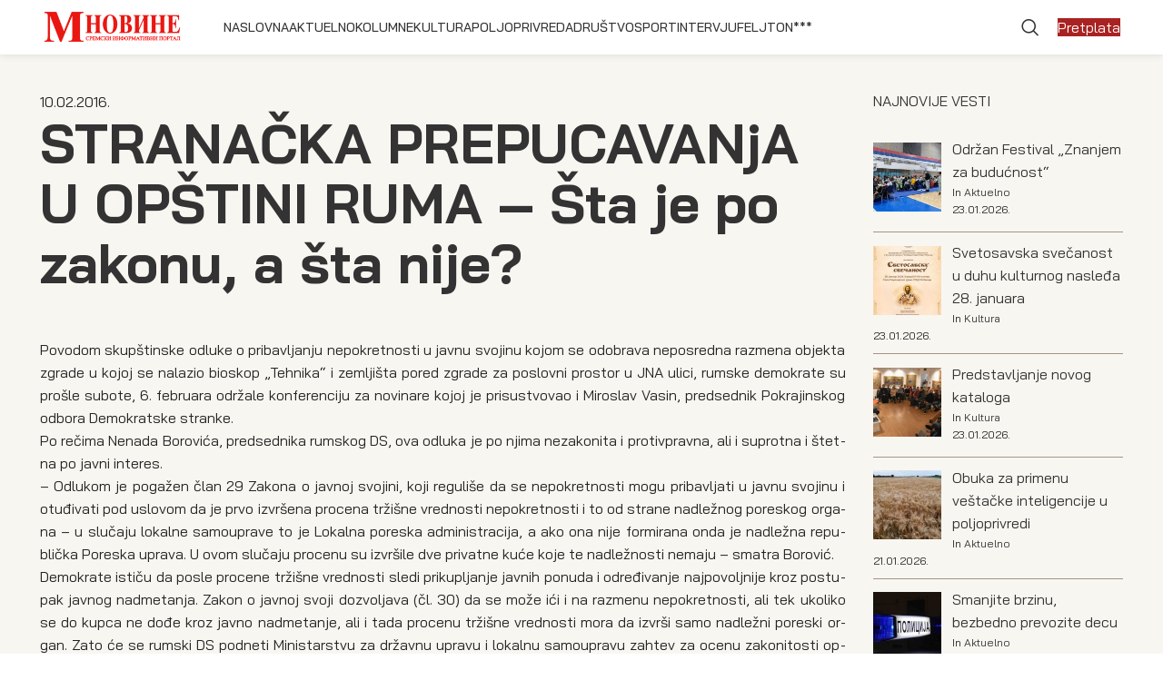

--- FILE ---
content_type: text/html; charset=UTF-8
request_url: https://m-novine.com/2016/02/10/stranacka-prepucavanja-u-opstini-ruma-sta-je-po-zakonu-a-sta-nije/
body_size: 26340
content:
<!DOCTYPE html>
<html lang="sr-RS">
<head>
	<meta charset="UTF-8">
	<link rel="profile" href="https://gmpg.org/xfn/11">
	<link rel="pingback" href="https://m-novine.com/xmlrpc.php">

			<script>window.MSInputMethodContext && document.documentMode && document.write('<script src="https://m-novine.com/wp-content/themes/woodmart/js/libs/ie11CustomProperties.min.js"><\/script>');</script>
		<title>СТРАНАЧКА ПРЕ­ПУ­ЦА­ВА­ЊА У ОП­ШТИ­НИ РУ­МА &#8211; Шта је по за­ко­ну, а шта ни­је? &#8211; M novine Sremski informativni portal</title>
<meta name='robots' content='max-image-preview:large' />
<link rel='dns-prefetch' href='//fonts.googleapis.com' />
<link rel='dns-prefetch' href='//www.googletagmanager.com' />
<link rel="alternate" type="application/rss+xml" title="M novine Sremski informativni portal &raquo; довод" href="https://m-novine.com/feed/" />
<link rel="alternate" title="oEmbed (JSON)" type="application/json+oembed" href="https://m-novine.com/wp-json/oembed/1.0/embed?url=https%3A%2F%2Fm-novine.com%2F2016%2F02%2F10%2Fstranacka-prepucavanja-u-opstini-ruma-sta-je-po-zakonu-a-sta-nije%2F" />
<link rel="alternate" title="oEmbed (XML)" type="text/xml+oembed" href="https://m-novine.com/wp-json/oembed/1.0/embed?url=https%3A%2F%2Fm-novine.com%2F2016%2F02%2F10%2Fstranacka-prepucavanja-u-opstini-ruma-sta-je-po-zakonu-a-sta-nije%2F&#038;format=xml" />
		<!-- This site uses the Google Analytics by MonsterInsights plugin v9.11.1 - Using Analytics tracking - https://www.monsterinsights.com/ -->
							<script src="//www.googletagmanager.com/gtag/js?id=G-5PP7ZGB2Z1"  data-cfasync="false" data-wpfc-render="false" type="text/javascript" async></script>
			<script data-cfasync="false" data-wpfc-render="false" type="text/javascript">
				var mi_version = '9.11.1';
				var mi_track_user = true;
				var mi_no_track_reason = '';
								var MonsterInsightsDefaultLocations = {"page_location":"https:\/\/m-novine.com\/2016\/02\/10\/stranacka-prepucavanja-u-opstini-ruma-sta-je-po-zakonu-a-sta-nije\/"};
								if ( typeof MonsterInsightsPrivacyGuardFilter === 'function' ) {
					var MonsterInsightsLocations = (typeof MonsterInsightsExcludeQuery === 'object') ? MonsterInsightsPrivacyGuardFilter( MonsterInsightsExcludeQuery ) : MonsterInsightsPrivacyGuardFilter( MonsterInsightsDefaultLocations );
				} else {
					var MonsterInsightsLocations = (typeof MonsterInsightsExcludeQuery === 'object') ? MonsterInsightsExcludeQuery : MonsterInsightsDefaultLocations;
				}

								var disableStrs = [
										'ga-disable-G-5PP7ZGB2Z1',
									];

				/* Function to detect opted out users */
				function __gtagTrackerIsOptedOut() {
					for (var index = 0; index < disableStrs.length; index++) {
						if (document.cookie.indexOf(disableStrs[index] + '=true') > -1) {
							return true;
						}
					}

					return false;
				}

				/* Disable tracking if the opt-out cookie exists. */
				if (__gtagTrackerIsOptedOut()) {
					for (var index = 0; index < disableStrs.length; index++) {
						window[disableStrs[index]] = true;
					}
				}

				/* Opt-out function */
				function __gtagTrackerOptout() {
					for (var index = 0; index < disableStrs.length; index++) {
						document.cookie = disableStrs[index] + '=true; expires=Thu, 31 Dec 2099 23:59:59 UTC; path=/';
						window[disableStrs[index]] = true;
					}
				}

				if ('undefined' === typeof gaOptout) {
					function gaOptout() {
						__gtagTrackerOptout();
					}
				}
								window.dataLayer = window.dataLayer || [];

				window.MonsterInsightsDualTracker = {
					helpers: {},
					trackers: {},
				};
				if (mi_track_user) {
					function __gtagDataLayer() {
						dataLayer.push(arguments);
					}

					function __gtagTracker(type, name, parameters) {
						if (!parameters) {
							parameters = {};
						}

						if (parameters.send_to) {
							__gtagDataLayer.apply(null, arguments);
							return;
						}

						if (type === 'event') {
														parameters.send_to = monsterinsights_frontend.v4_id;
							var hookName = name;
							if (typeof parameters['event_category'] !== 'undefined') {
								hookName = parameters['event_category'] + ':' + name;
							}

							if (typeof MonsterInsightsDualTracker.trackers[hookName] !== 'undefined') {
								MonsterInsightsDualTracker.trackers[hookName](parameters);
							} else {
								__gtagDataLayer('event', name, parameters);
							}
							
						} else {
							__gtagDataLayer.apply(null, arguments);
						}
					}

					__gtagTracker('js', new Date());
					__gtagTracker('set', {
						'developer_id.dZGIzZG': true,
											});
					if ( MonsterInsightsLocations.page_location ) {
						__gtagTracker('set', MonsterInsightsLocations);
					}
										__gtagTracker('config', 'G-5PP7ZGB2Z1', {"forceSSL":"true","link_attribution":"true"} );
										window.gtag = __gtagTracker;										(function () {
						/* https://developers.google.com/analytics/devguides/collection/analyticsjs/ */
						/* ga and __gaTracker compatibility shim. */
						var noopfn = function () {
							return null;
						};
						var newtracker = function () {
							return new Tracker();
						};
						var Tracker = function () {
							return null;
						};
						var p = Tracker.prototype;
						p.get = noopfn;
						p.set = noopfn;
						p.send = function () {
							var args = Array.prototype.slice.call(arguments);
							args.unshift('send');
							__gaTracker.apply(null, args);
						};
						var __gaTracker = function () {
							var len = arguments.length;
							if (len === 0) {
								return;
							}
							var f = arguments[len - 1];
							if (typeof f !== 'object' || f === null || typeof f.hitCallback !== 'function') {
								if ('send' === arguments[0]) {
									var hitConverted, hitObject = false, action;
									if ('event' === arguments[1]) {
										if ('undefined' !== typeof arguments[3]) {
											hitObject = {
												'eventAction': arguments[3],
												'eventCategory': arguments[2],
												'eventLabel': arguments[4],
												'value': arguments[5] ? arguments[5] : 1,
											}
										}
									}
									if ('pageview' === arguments[1]) {
										if ('undefined' !== typeof arguments[2]) {
											hitObject = {
												'eventAction': 'page_view',
												'page_path': arguments[2],
											}
										}
									}
									if (typeof arguments[2] === 'object') {
										hitObject = arguments[2];
									}
									if (typeof arguments[5] === 'object') {
										Object.assign(hitObject, arguments[5]);
									}
									if ('undefined' !== typeof arguments[1].hitType) {
										hitObject = arguments[1];
										if ('pageview' === hitObject.hitType) {
											hitObject.eventAction = 'page_view';
										}
									}
									if (hitObject) {
										action = 'timing' === arguments[1].hitType ? 'timing_complete' : hitObject.eventAction;
										hitConverted = mapArgs(hitObject);
										__gtagTracker('event', action, hitConverted);
									}
								}
								return;
							}

							function mapArgs(args) {
								var arg, hit = {};
								var gaMap = {
									'eventCategory': 'event_category',
									'eventAction': 'event_action',
									'eventLabel': 'event_label',
									'eventValue': 'event_value',
									'nonInteraction': 'non_interaction',
									'timingCategory': 'event_category',
									'timingVar': 'name',
									'timingValue': 'value',
									'timingLabel': 'event_label',
									'page': 'page_path',
									'location': 'page_location',
									'title': 'page_title',
									'referrer' : 'page_referrer',
								};
								for (arg in args) {
																		if (!(!args.hasOwnProperty(arg) || !gaMap.hasOwnProperty(arg))) {
										hit[gaMap[arg]] = args[arg];
									} else {
										hit[arg] = args[arg];
									}
								}
								return hit;
							}

							try {
								f.hitCallback();
							} catch (ex) {
							}
						};
						__gaTracker.create = newtracker;
						__gaTracker.getByName = newtracker;
						__gaTracker.getAll = function () {
							return [];
						};
						__gaTracker.remove = noopfn;
						__gaTracker.loaded = true;
						window['__gaTracker'] = __gaTracker;
					})();
									} else {
										console.log("");
					(function () {
						function __gtagTracker() {
							return null;
						}

						window['__gtagTracker'] = __gtagTracker;
						window['gtag'] = __gtagTracker;
					})();
									}
			</script>
							<!-- / Google Analytics by MonsterInsights -->
		<style id='wp-img-auto-sizes-contain-inline-css' type='text/css'>
img:is([sizes=auto i],[sizes^="auto," i]){contain-intrinsic-size:3000px 1500px}
/*# sourceURL=wp-img-auto-sizes-contain-inline-css */
</style>
<link rel='stylesheet' id='wppm-plugin-css-css' href='https://m-novine.com/wp-content/plugins/wp-post-modules/assets/css/wppm.frontend.css?ver=1769311761' type='text/css' media='all' />
<style id='wp-block-library-inline-css' type='text/css'>
:root{--wp-block-synced-color:#7a00df;--wp-block-synced-color--rgb:122,0,223;--wp-bound-block-color:var(--wp-block-synced-color);--wp-editor-canvas-background:#ddd;--wp-admin-theme-color:#007cba;--wp-admin-theme-color--rgb:0,124,186;--wp-admin-theme-color-darker-10:#006ba1;--wp-admin-theme-color-darker-10--rgb:0,107,160.5;--wp-admin-theme-color-darker-20:#005a87;--wp-admin-theme-color-darker-20--rgb:0,90,135;--wp-admin-border-width-focus:2px}@media (min-resolution:192dpi){:root{--wp-admin-border-width-focus:1.5px}}.wp-element-button{cursor:pointer}:root .has-very-light-gray-background-color{background-color:#eee}:root .has-very-dark-gray-background-color{background-color:#313131}:root .has-very-light-gray-color{color:#eee}:root .has-very-dark-gray-color{color:#313131}:root .has-vivid-green-cyan-to-vivid-cyan-blue-gradient-background{background:linear-gradient(135deg,#00d084,#0693e3)}:root .has-purple-crush-gradient-background{background:linear-gradient(135deg,#34e2e4,#4721fb 50%,#ab1dfe)}:root .has-hazy-dawn-gradient-background{background:linear-gradient(135deg,#faaca8,#dad0ec)}:root .has-subdued-olive-gradient-background{background:linear-gradient(135deg,#fafae1,#67a671)}:root .has-atomic-cream-gradient-background{background:linear-gradient(135deg,#fdd79a,#004a59)}:root .has-nightshade-gradient-background{background:linear-gradient(135deg,#330968,#31cdcf)}:root .has-midnight-gradient-background{background:linear-gradient(135deg,#020381,#2874fc)}:root{--wp--preset--font-size--normal:16px;--wp--preset--font-size--huge:42px}.has-regular-font-size{font-size:1em}.has-larger-font-size{font-size:2.625em}.has-normal-font-size{font-size:var(--wp--preset--font-size--normal)}.has-huge-font-size{font-size:var(--wp--preset--font-size--huge)}.has-text-align-center{text-align:center}.has-text-align-left{text-align:left}.has-text-align-right{text-align:right}.has-fit-text{white-space:nowrap!important}#end-resizable-editor-section{display:none}.aligncenter{clear:both}.items-justified-left{justify-content:flex-start}.items-justified-center{justify-content:center}.items-justified-right{justify-content:flex-end}.items-justified-space-between{justify-content:space-between}.screen-reader-text{border:0;clip-path:inset(50%);height:1px;margin:-1px;overflow:hidden;padding:0;position:absolute;width:1px;word-wrap:normal!important}.screen-reader-text:focus{background-color:#ddd;clip-path:none;color:#444;display:block;font-size:1em;height:auto;left:5px;line-height:normal;padding:15px 23px 14px;text-decoration:none;top:5px;width:auto;z-index:100000}html :where(.has-border-color){border-style:solid}html :where([style*=border-top-color]){border-top-style:solid}html :where([style*=border-right-color]){border-right-style:solid}html :where([style*=border-bottom-color]){border-bottom-style:solid}html :where([style*=border-left-color]){border-left-style:solid}html :where([style*=border-width]){border-style:solid}html :where([style*=border-top-width]){border-top-style:solid}html :where([style*=border-right-width]){border-right-style:solid}html :where([style*=border-bottom-width]){border-bottom-style:solid}html :where([style*=border-left-width]){border-left-style:solid}html :where(img[class*=wp-image-]){height:auto;max-width:100%}:where(figure){margin:0 0 1em}html :where(.is-position-sticky){--wp-admin--admin-bar--position-offset:var(--wp-admin--admin-bar--height,0px)}@media screen and (max-width:600px){html :where(.is-position-sticky){--wp-admin--admin-bar--position-offset:0px}}

/*# sourceURL=wp-block-library-inline-css */
</style><style id='global-styles-inline-css' type='text/css'>
:root{--wp--preset--aspect-ratio--square: 1;--wp--preset--aspect-ratio--4-3: 4/3;--wp--preset--aspect-ratio--3-4: 3/4;--wp--preset--aspect-ratio--3-2: 3/2;--wp--preset--aspect-ratio--2-3: 2/3;--wp--preset--aspect-ratio--16-9: 16/9;--wp--preset--aspect-ratio--9-16: 9/16;--wp--preset--color--black: #000000;--wp--preset--color--cyan-bluish-gray: #abb8c3;--wp--preset--color--white: #ffffff;--wp--preset--color--pale-pink: #f78da7;--wp--preset--color--vivid-red: #cf2e2e;--wp--preset--color--luminous-vivid-orange: #ff6900;--wp--preset--color--luminous-vivid-amber: #fcb900;--wp--preset--color--light-green-cyan: #7bdcb5;--wp--preset--color--vivid-green-cyan: #00d084;--wp--preset--color--pale-cyan-blue: #8ed1fc;--wp--preset--color--vivid-cyan-blue: #0693e3;--wp--preset--color--vivid-purple: #9b51e0;--wp--preset--gradient--vivid-cyan-blue-to-vivid-purple: linear-gradient(135deg,rgb(6,147,227) 0%,rgb(155,81,224) 100%);--wp--preset--gradient--light-green-cyan-to-vivid-green-cyan: linear-gradient(135deg,rgb(122,220,180) 0%,rgb(0,208,130) 100%);--wp--preset--gradient--luminous-vivid-amber-to-luminous-vivid-orange: linear-gradient(135deg,rgb(252,185,0) 0%,rgb(255,105,0) 100%);--wp--preset--gradient--luminous-vivid-orange-to-vivid-red: linear-gradient(135deg,rgb(255,105,0) 0%,rgb(207,46,46) 100%);--wp--preset--gradient--very-light-gray-to-cyan-bluish-gray: linear-gradient(135deg,rgb(238,238,238) 0%,rgb(169,184,195) 100%);--wp--preset--gradient--cool-to-warm-spectrum: linear-gradient(135deg,rgb(74,234,220) 0%,rgb(151,120,209) 20%,rgb(207,42,186) 40%,rgb(238,44,130) 60%,rgb(251,105,98) 80%,rgb(254,248,76) 100%);--wp--preset--gradient--blush-light-purple: linear-gradient(135deg,rgb(255,206,236) 0%,rgb(152,150,240) 100%);--wp--preset--gradient--blush-bordeaux: linear-gradient(135deg,rgb(254,205,165) 0%,rgb(254,45,45) 50%,rgb(107,0,62) 100%);--wp--preset--gradient--luminous-dusk: linear-gradient(135deg,rgb(255,203,112) 0%,rgb(199,81,192) 50%,rgb(65,88,208) 100%);--wp--preset--gradient--pale-ocean: linear-gradient(135deg,rgb(255,245,203) 0%,rgb(182,227,212) 50%,rgb(51,167,181) 100%);--wp--preset--gradient--electric-grass: linear-gradient(135deg,rgb(202,248,128) 0%,rgb(113,206,126) 100%);--wp--preset--gradient--midnight: linear-gradient(135deg,rgb(2,3,129) 0%,rgb(40,116,252) 100%);--wp--preset--font-size--small: 13px;--wp--preset--font-size--medium: 20px;--wp--preset--font-size--large: 36px;--wp--preset--font-size--x-large: 42px;--wp--preset--spacing--20: 0.44rem;--wp--preset--spacing--30: 0.67rem;--wp--preset--spacing--40: 1rem;--wp--preset--spacing--50: 1.5rem;--wp--preset--spacing--60: 2.25rem;--wp--preset--spacing--70: 3.38rem;--wp--preset--spacing--80: 5.06rem;--wp--preset--shadow--natural: 6px 6px 9px rgba(0, 0, 0, 0.2);--wp--preset--shadow--deep: 12px 12px 50px rgba(0, 0, 0, 0.4);--wp--preset--shadow--sharp: 6px 6px 0px rgba(0, 0, 0, 0.2);--wp--preset--shadow--outlined: 6px 6px 0px -3px rgb(255, 255, 255), 6px 6px rgb(0, 0, 0);--wp--preset--shadow--crisp: 6px 6px 0px rgb(0, 0, 0);}:where(.is-layout-flex){gap: 0.5em;}:where(.is-layout-grid){gap: 0.5em;}body .is-layout-flex{display: flex;}.is-layout-flex{flex-wrap: wrap;align-items: center;}.is-layout-flex > :is(*, div){margin: 0;}body .is-layout-grid{display: grid;}.is-layout-grid > :is(*, div){margin: 0;}:where(.wp-block-columns.is-layout-flex){gap: 2em;}:where(.wp-block-columns.is-layout-grid){gap: 2em;}:where(.wp-block-post-template.is-layout-flex){gap: 1.25em;}:where(.wp-block-post-template.is-layout-grid){gap: 1.25em;}.has-black-color{color: var(--wp--preset--color--black) !important;}.has-cyan-bluish-gray-color{color: var(--wp--preset--color--cyan-bluish-gray) !important;}.has-white-color{color: var(--wp--preset--color--white) !important;}.has-pale-pink-color{color: var(--wp--preset--color--pale-pink) !important;}.has-vivid-red-color{color: var(--wp--preset--color--vivid-red) !important;}.has-luminous-vivid-orange-color{color: var(--wp--preset--color--luminous-vivid-orange) !important;}.has-luminous-vivid-amber-color{color: var(--wp--preset--color--luminous-vivid-amber) !important;}.has-light-green-cyan-color{color: var(--wp--preset--color--light-green-cyan) !important;}.has-vivid-green-cyan-color{color: var(--wp--preset--color--vivid-green-cyan) !important;}.has-pale-cyan-blue-color{color: var(--wp--preset--color--pale-cyan-blue) !important;}.has-vivid-cyan-blue-color{color: var(--wp--preset--color--vivid-cyan-blue) !important;}.has-vivid-purple-color{color: var(--wp--preset--color--vivid-purple) !important;}.has-black-background-color{background-color: var(--wp--preset--color--black) !important;}.has-cyan-bluish-gray-background-color{background-color: var(--wp--preset--color--cyan-bluish-gray) !important;}.has-white-background-color{background-color: var(--wp--preset--color--white) !important;}.has-pale-pink-background-color{background-color: var(--wp--preset--color--pale-pink) !important;}.has-vivid-red-background-color{background-color: var(--wp--preset--color--vivid-red) !important;}.has-luminous-vivid-orange-background-color{background-color: var(--wp--preset--color--luminous-vivid-orange) !important;}.has-luminous-vivid-amber-background-color{background-color: var(--wp--preset--color--luminous-vivid-amber) !important;}.has-light-green-cyan-background-color{background-color: var(--wp--preset--color--light-green-cyan) !important;}.has-vivid-green-cyan-background-color{background-color: var(--wp--preset--color--vivid-green-cyan) !important;}.has-pale-cyan-blue-background-color{background-color: var(--wp--preset--color--pale-cyan-blue) !important;}.has-vivid-cyan-blue-background-color{background-color: var(--wp--preset--color--vivid-cyan-blue) !important;}.has-vivid-purple-background-color{background-color: var(--wp--preset--color--vivid-purple) !important;}.has-black-border-color{border-color: var(--wp--preset--color--black) !important;}.has-cyan-bluish-gray-border-color{border-color: var(--wp--preset--color--cyan-bluish-gray) !important;}.has-white-border-color{border-color: var(--wp--preset--color--white) !important;}.has-pale-pink-border-color{border-color: var(--wp--preset--color--pale-pink) !important;}.has-vivid-red-border-color{border-color: var(--wp--preset--color--vivid-red) !important;}.has-luminous-vivid-orange-border-color{border-color: var(--wp--preset--color--luminous-vivid-orange) !important;}.has-luminous-vivid-amber-border-color{border-color: var(--wp--preset--color--luminous-vivid-amber) !important;}.has-light-green-cyan-border-color{border-color: var(--wp--preset--color--light-green-cyan) !important;}.has-vivid-green-cyan-border-color{border-color: var(--wp--preset--color--vivid-green-cyan) !important;}.has-pale-cyan-blue-border-color{border-color: var(--wp--preset--color--pale-cyan-blue) !important;}.has-vivid-cyan-blue-border-color{border-color: var(--wp--preset--color--vivid-cyan-blue) !important;}.has-vivid-purple-border-color{border-color: var(--wp--preset--color--vivid-purple) !important;}.has-vivid-cyan-blue-to-vivid-purple-gradient-background{background: var(--wp--preset--gradient--vivid-cyan-blue-to-vivid-purple) !important;}.has-light-green-cyan-to-vivid-green-cyan-gradient-background{background: var(--wp--preset--gradient--light-green-cyan-to-vivid-green-cyan) !important;}.has-luminous-vivid-amber-to-luminous-vivid-orange-gradient-background{background: var(--wp--preset--gradient--luminous-vivid-amber-to-luminous-vivid-orange) !important;}.has-luminous-vivid-orange-to-vivid-red-gradient-background{background: var(--wp--preset--gradient--luminous-vivid-orange-to-vivid-red) !important;}.has-very-light-gray-to-cyan-bluish-gray-gradient-background{background: var(--wp--preset--gradient--very-light-gray-to-cyan-bluish-gray) !important;}.has-cool-to-warm-spectrum-gradient-background{background: var(--wp--preset--gradient--cool-to-warm-spectrum) !important;}.has-blush-light-purple-gradient-background{background: var(--wp--preset--gradient--blush-light-purple) !important;}.has-blush-bordeaux-gradient-background{background: var(--wp--preset--gradient--blush-bordeaux) !important;}.has-luminous-dusk-gradient-background{background: var(--wp--preset--gradient--luminous-dusk) !important;}.has-pale-ocean-gradient-background{background: var(--wp--preset--gradient--pale-ocean) !important;}.has-electric-grass-gradient-background{background: var(--wp--preset--gradient--electric-grass) !important;}.has-midnight-gradient-background{background: var(--wp--preset--gradient--midnight) !important;}.has-small-font-size{font-size: var(--wp--preset--font-size--small) !important;}.has-medium-font-size{font-size: var(--wp--preset--font-size--medium) !important;}.has-large-font-size{font-size: var(--wp--preset--font-size--large) !important;}.has-x-large-font-size{font-size: var(--wp--preset--font-size--x-large) !important;}
/*# sourceURL=global-styles-inline-css */
</style>

<style id='classic-theme-styles-inline-css' type='text/css'>
/*! This file is auto-generated */
.wp-block-button__link{color:#fff;background-color:#32373c;border-radius:9999px;box-shadow:none;text-decoration:none;padding:calc(.667em + 2px) calc(1.333em + 2px);font-size:1.125em}.wp-block-file__button{background:#32373c;color:#fff;text-decoration:none}
/*# sourceURL=/wp-includes/css/classic-themes.min.css */
</style>
<link rel='stylesheet' id='recent-posts-widget-with-thumbnails-public-style-css' href='https://m-novine.com/wp-content/plugins/recent-posts-widget-with-thumbnails/public.css?ver=1769311761' type='text/css' media='all' />
<link rel='stylesheet' id='js_composer_front-css' href='https://m-novine.com/wp-content/plugins/js_composer/assets/css/js_composer.min.css?ver=1769311761' type='text/css' media='all' />
<link rel='stylesheet' id='bootstrap-css' href='https://m-novine.com/wp-content/themes/woodmart/css/bootstrap-light.min.css?ver=1769311761' type='text/css' media='all' />
<link rel='stylesheet' id='woodmart-style-css' href='https://m-novine.com/wp-content/themes/woodmart/css/parts/base.min.css?ver=1769311761' type='text/css' media='all' />
<link rel='stylesheet' id='wd-widget-wd-recent-posts-css' href='https://m-novine.com/wp-content/themes/woodmart/css/parts/widget-wd-recent-posts.min.css?ver=1769311761' type='text/css' media='all' />
<link rel='stylesheet' id='wd-widget-nav-css' href='https://m-novine.com/wp-content/themes/woodmart/css/parts/widget-nav.min.css?ver=1769311761' type='text/css' media='all' />
<link rel='stylesheet' id='wd-blog-single-base-css' href='https://m-novine.com/wp-content/themes/woodmart/css/parts/blog-single-base.min.css?ver=1769311761' type='text/css' media='all' />
<link rel='stylesheet' id='wd-blog-base-css' href='https://m-novine.com/wp-content/themes/woodmart/css/parts/blog-base.min.css?ver=1769311761' type='text/css' media='all' />
<link rel='stylesheet' id='wd-wp-gutenberg-css' href='https://m-novine.com/wp-content/themes/woodmart/css/parts/wp-gutenberg.min.css?ver=1769311761' type='text/css' media='all' />
<link rel='stylesheet' id='wd-wpbakery-base-css' href='https://m-novine.com/wp-content/themes/woodmart/css/parts/int-wpb-base.min.css?ver=1769311761' type='text/css' media='all' />
<link rel='stylesheet' id='wd-wpbakery-base-deprecated-css' href='https://m-novine.com/wp-content/themes/woodmart/css/parts/int-wpb-base-deprecated.min.css?ver=1769311761' type='text/css' media='all' />
<link rel='stylesheet' id='wd-header-base-css' href='https://m-novine.com/wp-content/themes/woodmart/css/parts/header-base.min.css?ver=1769311761' type='text/css' media='all' />
<link rel='stylesheet' id='wd-mod-tools-css' href='https://m-novine.com/wp-content/themes/woodmart/css/parts/mod-tools.min.css?ver=1769311761' type='text/css' media='all' />
<link rel='stylesheet' id='wd-header-elements-base-css' href='https://m-novine.com/wp-content/themes/woodmart/css/parts/header-el-base.min.css?ver=1769311761' type='text/css' media='all' />
<link rel='stylesheet' id='wd-social-icons-css' href='https://m-novine.com/wp-content/themes/woodmart/css/parts/el-social-icons.min.css?ver=1769311761' type='text/css' media='all' />
<link rel='stylesheet' id='wd-header-search-css' href='https://m-novine.com/wp-content/themes/woodmart/css/parts/header-el-search.min.css?ver=1769311761' type='text/css' media='all' />
<link rel='stylesheet' id='wd-page-navigation-css' href='https://m-novine.com/wp-content/themes/woodmart/css/parts/mod-page-navigation.min.css?ver=1769311761' type='text/css' media='all' />
<link rel='stylesheet' id='wd-off-canvas-sidebar-css' href='https://m-novine.com/wp-content/themes/woodmart/css/parts/opt-off-canvas-sidebar.min.css?ver=1769311761' type='text/css' media='all' />
<link rel='stylesheet' id='wd-widget-collapse-css' href='https://m-novine.com/wp-content/themes/woodmart/css/parts/opt-widget-collapse.min.css?ver=1769311761' type='text/css' media='all' />
<link rel='stylesheet' id='wd-footer-base-css' href='https://m-novine.com/wp-content/themes/woodmart/css/parts/footer-base.min.css?ver=1769311761' type='text/css' media='all' />
<link rel='stylesheet' id='wd-dividers-css' href='https://m-novine.com/wp-content/themes/woodmart/css/parts/el-row-divider.min.css?ver=1769311761' type='text/css' media='all' />
<link rel='stylesheet' id='wd-info-box-css' href='https://m-novine.com/wp-content/themes/woodmart/css/parts/el-info-box.min.css?ver=1769311761' type='text/css' media='all' />
<link rel='stylesheet' id='wd-text-block-css' href='https://m-novine.com/wp-content/themes/woodmart/css/parts/el-text-block.min.css?ver=1769311761' type='text/css' media='all' />
<link rel='stylesheet' id='wd-scroll-top-css' href='https://m-novine.com/wp-content/themes/woodmart/css/parts/opt-scrolltotop.min.css?ver=1769311761' type='text/css' media='all' />
<link rel='stylesheet' id='wd-wd-search-results-css' href='https://m-novine.com/wp-content/themes/woodmart/css/parts/wd-search-results.min.css?ver=1769311761' type='text/css' media='all' />
<link rel='stylesheet' id='wd-header-search-fullscreen-css' href='https://m-novine.com/wp-content/themes/woodmart/css/parts/header-el-search-fullscreen-general.min.css?ver=1769311761' type='text/css' media='all' />
<link rel='stylesheet' id='wd-header-search-fullscreen-1-css' href='https://m-novine.com/wp-content/themes/woodmart/css/parts/header-el-search-fullscreen-1.min.css?ver=1769311761' type='text/css' media='all' />
<link rel='stylesheet' id='wd-wd-search-form-css' href='https://m-novine.com/wp-content/themes/woodmart/css/parts/wd-search-form.min.css?ver=1769311761' type='text/css' media='all' />
<link rel='stylesheet' id='xts-style-header_718812-css' href='https://m-novine.com/wp-content/uploads/2023/08/xts-header_718812-1692957182.css?ver=1769311761' type='text/css' media='all' />
<link rel='stylesheet' id='xts-style-theme_settings_default-css' href='https://m-novine.com/wp-content/uploads/2023/08/xts-theme_settings_default-1693473122.css?ver=1769311761' type='text/css' media='all' />
<link rel='stylesheet' id='xts-google-fonts-css' href='https://fonts.googleapis.com/css?family=Bai%20Jamjuree:400,600,700,500&#038;ver=1769311761' type='text/css' media='all' />
<script type="text/javascript" src="https://m-novine.com/wp-includes/js/jquery/jquery.min.js?ver=1769311761" id="jquery-core-js"></script>
<script type="text/javascript" src="https://m-novine.com/wp-includes/js/jquery/jquery-migrate.min.js?ver=1769311761" id="jquery-migrate-js"></script>
<script type="text/javascript" src="https://m-novine.com/wp-content/plugins/google-analytics-for-wordpress/assets/js/frontend-gtag.min.js?ver=1769311761" id="monsterinsights-frontend-script-js" async="async" data-wp-strategy="async"></script>
<script data-cfasync="false" data-wpfc-render="false" type="text/javascript" id='monsterinsights-frontend-script-js-extra'>/* <![CDATA[ */
var monsterinsights_frontend = {"js_events_tracking":"true","download_extensions":"doc,pdf,ppt,zip,xls,docx,pptx,xlsx","inbound_paths":"[{\"path\":\"\\\/go\\\/\",\"label\":\"affiliate\"},{\"path\":\"\\\/recommend\\\/\",\"label\":\"affiliate\"}]","home_url":"https:\/\/m-novine.com","hash_tracking":"false","v4_id":"G-5PP7ZGB2Z1"};/* ]]> */
</script>
<script type="text/javascript" src="https://m-novine.com/wp-content/themes/woodmart/js/libs/device.min.js?ver=1769311761" id="wd-device-library-js"></script>
<script></script><link rel="https://api.w.org/" href="https://m-novine.com/wp-json/" /><link rel="alternate" title="JSON" type="application/json" href="https://m-novine.com/wp-json/wp/v2/posts/33582" /><link rel="EditURI" type="application/rsd+xml" title="RSD" href="https://m-novine.com/xmlrpc.php?rsd" />
<meta name="generator" content="WordPress 6.9" />
<link rel="canonical" href="https://m-novine.com/2016/02/10/stranacka-prepucavanja-u-opstini-ruma-sta-je-po-zakonu-a-sta-nije/" />
<link rel='shortlink' href='https://m-novine.com/?p=33582' />
<meta name="generator" content="Site Kit by Google 1.163.0" /><style type="text/css" id="wppm_custom_css"></style>					<meta name="viewport" content="width=device-width, initial-scale=1.0, maximum-scale=1.0, user-scalable=no">
									<meta name="generator" content="Powered by WPBakery Page Builder - drag and drop page builder for WordPress."/>

        <!-- Begin Social Meta tags by WP Post Modules -->
            <!-- Schema.org markup for Google+ -->
            <meta itemprop="name" content="STRANAČKA PRE­PU­CA­VA­NjA U OP­ŠTI­NI RU­MA &#8211; Šta je po za­ko­nu, a šta ni­je?">
            <meta itemprop="description" content="Po­vo­dom skup­štin­ske od­lu­ke o pri­ba­vlja­nju ne­po­kret­no­sti u jav­nu svo­ji­nu ko­jom se odo­bra­va ne­po­sred­na raz­me­na objek­ta zgra­de u ko­joj se na­la­zio">
            <meta itemprop="image" content="">

            <!-- Twitter Card data -->
            <meta name="twitter:card" content="summary_large_image">
            <meta name="twitter:title" content="STRANAČKA PRE­PU­CA­VA­NjA U OP­ŠTI­NI RU­MA &#8211; Šta je po za­ko­nu, a šta ni­je?">
            <meta name="twitter:description" content="Po­vo­dom skup­štin­ske od­lu­ke o pri­ba­vlja­nju ne­po­kret­no­sti u jav­nu svo­ji­nu ko­jom se odo­bra­va ne­po­sred­na raz­me­na objek­ta zgra­de u ko­joj se na­la­zio">
            <meta name="twitter:image:src" content="">

            <!-- Open Graph data -->
            <meta property="og:title" content="STRANAČKA PRE­PU­CA­VA­NjA U OP­ŠTI­NI RU­MA &#8211; Šta je po za­ko­nu, a šta ni­je?" />
            <meta property="og:type" content="article" />
            <meta property="og:url" content="https://m-novine.com/2016/02/10/stranacka-prepucavanja-u-opstini-ruma-sta-je-po-zakonu-a-sta-nije/" />
            <meta property="og:image" content="" />
            <meta property="og:image:url" content="" />
            <meta property="og:description" content="Po­vo­dom skup­štin­ske od­lu­ke o pri­ba­vlja­nju ne­po­kret­no­sti u jav­nu svo­ji­nu ko­jom se odo­bra­va ne­po­sred­na raz­me­na objek­ta zgra­de u ko­joj se na­la­zio" />
            <meta property="og:site_name" content="M novine Sremski informativni portal" />
        <!-- End Social Meta tags by WP Post Modules -->
				<style type="text/css" id="wp-custom-css">
			.wppm_custom_css_1 .entry-title a {
    color: #000000 !important;
}
.wppm_custom_css_1 .post-text {
    color: #777777 !important;
}
.wppm_custom_css_2 .entry-title a {
    color: #000000 !important;
}
.wppm_custom_css_2 .post-text {
    color: #777777 !important;
}
.wppm_custom_css_3 .entry-title a {
    color: #000000 !important;
}
.wppm_custom_css_3 .post-text {
    color: #777777 !important;
}
.wppm_custom_css_8 .entry-title a {
    color: #000000 !important;
}
.wppm_custom_css_8 .post-text {
    color: #777777 !important;
}
.wppm_custom_css_9 .entry-title a {
    color: #000000 !important;
}
.wppm_custom_css_9 .post-text {
    color: #777777 !important;
}

.wppm_custom_css_11 .entry-title a {
    color: #000000 !important;
}
.wppm_custom_css_12 .entry-title a {
    color: #000000 !important;
}
.wppm_custom_css_18 .entry-title a {
    color: #000000 !important;
}
.wppm_custom_css_18 .post-text {
    color: #777777 !important;
}
.wppm_custom_css_21 .entry-title a {
    color: #000000 !important;
}
.wppm_custom_css_22 .entry-title a {
    color: #000000 !important;
}


.suggestion-thumb img {
    max-width: 100%;
    height: 120px;
    border: 0;
    vertical-align: middle;
}
.blog-design-meta-image .wd-post-header {
    align-items: center;
    justify-content: flex-end;
    display: none;
}
.blog-design-meta-image .wd-entities-title {
    margin-bottom: 10px;
    font-size: 18px;
    line-height: 21px;
    color: #000000 !important;
    font-weight: 600;
}

.blog-post-loop .wd-entry-content p {
    margin-bottom: 15px;
    font-size: 14px;
}
.blog-design-meta-image.has-post-thumbnail .wd-post-thumb {
    overflow: hidden;
    height: 192px;
	width: 294px;
}

.wd-post-cat.wd-style-default {
    font-size: 11px;
}

.wd-read-more a {
    color: rgba(169, 34, 34,1);
    text-transform: var(--btn-transform);
    font-weight: 800;
    font-size: 11px;
    line-height: 1;
}

.wppm-card-wrap {
    -webkit-box-shadow: 0 1px 2px rgba(0,0,0,.3);
    -moz-box-shadow: 0 1px 2px rgba(0,0,0,.3);
    box-shadow: 0 1px 2px rgba(0,0,0,.3);
    -webkit-transition: .2s;
    -moz-transition: .2s;
    -ms-transition: .2s;
    transition: .2s;
    background: #fff;
    border-radius: 3px;
}

.wppm .entry-title.fs-18 {
    font-size: 18px;
    line-height: 21px;
}

.wppm .entry-title.fs-16, .wppm .entry-title.fs-18 {
    margin-bottom: 12px;
}


.wppm-list.gutter-16 .wppm-post {
    margin-bottom: 16px;
    -webkit-box-shadow: 0 1px 2px rgba(0,0,0,.3);
    -moz-box-shadow: 0 1px 2px rgba(0,0,0,.3);
    box-shadow: 0 1px 2px rgba(0,0,0,.3);
    -webkit-transition: .2s;
    -moz-transition: .2s;
    -ms-transition: .2s;
    transition: .2s;
    background: #fff;
    border-radius: 5px;
}

.wppm-list.list-gutter-10 .post-img-wrap {
    padding: 0 10px 0px 0;
}

.wppm-list.split-25-75 .post-img-wrap {
    width: 30%;
}

.wppm-list.list-gutter-10 .post-content {
    vertical-align: middle;
}


.whb-sticky-prepared .whb-main-header {
    position: absolute;
    box-shadow: 0 1px 3px rgba(0,0,0,0.1);
}

.vc_column_container>.vc_column-inner {
    box-sizing: border-box;
    padding-left: 0px;
    padding-right: 0px;
    width: 100%;
}




100% {
    transform: translateY(0);
    opacity: 1;
    z-index: 199;
}



.wppm.gutter-2 > .wppm-post {
    margin: -5px 0px 0px 0px;
    padding: 0px 0px 0px 0px;
}

.post-img img {
    vertical-align: top;
    padding-top: 5px;
    width: 100%;
border-top-left-radius:0px;
border-top-right-radius:0px;
}





.wppm .entry-title.fs-16, .wppm .entry-title.fs-18 {
    margin-bottom: 12px;
    margin-right: 12px;
}

.post-single-page.has-post-thumbnail .article-inner>.entry-header {
    margin-bottom: 30px;
    display: none;
}

.post-single-page {
    text-align: left;
}
.post-single-page .post-title {
    margin-bottom: 50px;
    padding-right: 30px;
    font-size: 60px;
    line-height: 1.1;
    font-weight: 700;
    float: left;
    width: 100%;
}
.wd-post-cat.wd-style-with-bg {
    display: inline-block;
    overflow: hidden;
    padding-right: 10px;
    padding-left: 10px;
    height: 25px;
    border-radius: calc(var(--wd-brd-radius) / 1.5);
    background-color: var(--wd-primary-color);
    color: #fff;
    line-height: 25px;
    display: none;
}
.wd-entry-meta .meta-author {
    font-size: 14px;
    display: none;
}


.post-single-page .entry-content {
    margin-bottom: 5%;
}
.rpwwt-post-date {
    font-size: 12px;
}

.rpwwt-widget ul li {
    overflow: hidden;
    margin: 0px 0px 0px 0px;
	padding-bottom:10px;
	padding-top:10px;
	border-bottom: 1px solid #a79382;
}

.rpwwt-post-categories{
  font-size: 12px;
}


.wpb_text_column :last-child, .wpb_text_column p:last-child {
    margin-bottom: -31px;
    font-size: 12px;
}

.wppm-tile li .entry-title a, .wppm-tile li .entry-title a:hover, .wppm-portfolio .tile-content .entry-title a, .wppm-portfolio .tile-content .entry-title a:hover {
    color: #ffffff !important;
    font-weight: 600;
}


.wppm.fs-34, .wppm .entry-title.fs-34, .wppm .post-text.fs-34, .wppm-tile li.tile-2x2 .entry-title.fs-34, .wppm-tile li.tile-1x1 .entry-title.fs-34, .wppm-tile li.tile-2x1 .entry-title.fs-34 {
    font-size: 36px;
    line-height: 30px;
}

.malaslova {
    font-size: 13px;
    line-height: 1;
}


.simple-weather__temp {
    font-size: 22px;
    line-height: 1;
}
.simple-weather--view-large-icons .simple-weather__date {
    font-size: 17px;
    display: block;
}
.simple-weather--view-large-icons .sw {
    font-size: 22px;
    top: 50%;
    left: 0;
    -webkit-transform: translateY(-50%);
    transform: translateY(-50%);
    position: absolute;
    margin: 0;
}

.blog-design-meta-image.has-post-thumbnail .wd-post-header {
    position: absolute;
    right: 0;
    bottom: 0;
    left: 0;
    padding: 15px 20px;
    transition: all .25s ease;
    pointer-events: none;
    background: linear-gradient(180deg, transparent 0%, rgba(0,0,0,0.3) 100%);
    display: none;
}

p {
    margin-bottom: 5px;
}

.wd-toolbar {
    position: fixed;
    right: 0;
    bottom: 0;
    left: 0;
    z-index: 350;
    align-items: center;
    justify-content: space-between;
    overflow-x: auto;
    overflow-y: hidden;
    -webkit-overflow-scrolling: touch;
    padding: 5px;
    height: 55px;
    background-color: var(--bgcolor-white);
    box-shadow: 0 0 9px rgba(0,0,0,0.12);
    display: none;
}
.wd-side-hidden.wd-opened {
    transform: none;
    padding-top: 60px;
}

.wpp-img img {
    vertical-align: top;
    padding-top: 5px;
    width: 100%;
	border-radius:12px;
}
.wppm_custom_css_23 .entry-title a {
    color: #040000 !important;
}

.post-single-page .entry-content img {
    max-width: 100%;
    height: auto;
    border: 0;
    vertical-align: middle;
    margin-bottom: 30px;
}





.wp-caption .wp-caption-text, .wp-caption-dd {
    padding: 5px 10px 5px 0;
    font-style: italic;
    line-height: 1.6;
    opacity: .8;
    margin-top: -25px;
}


		</style>
		<style>
		
		</style><noscript><style> .wpb_animate_when_almost_visible { opacity: 1; }</style></noscript><style id="wpforms-css-vars-root">
				:root {
					--wpforms-field-border-radius: 3px;
--wpforms-field-border-style: solid;
--wpforms-field-border-size: 1px;
--wpforms-field-background-color: #ffffff;
--wpforms-field-border-color: rgba( 0, 0, 0, 0.25 );
--wpforms-field-border-color-spare: rgba( 0, 0, 0, 0.25 );
--wpforms-field-text-color: rgba( 0, 0, 0, 0.7 );
--wpforms-field-menu-color: #ffffff;
--wpforms-label-color: rgba( 0, 0, 0, 0.85 );
--wpforms-label-sublabel-color: rgba( 0, 0, 0, 0.55 );
--wpforms-label-error-color: #d63637;
--wpforms-button-border-radius: 3px;
--wpforms-button-border-style: none;
--wpforms-button-border-size: 1px;
--wpforms-button-background-color: #066aab;
--wpforms-button-border-color: #066aab;
--wpforms-button-text-color: #ffffff;
--wpforms-page-break-color: #066aab;
--wpforms-background-image: none;
--wpforms-background-position: center center;
--wpforms-background-repeat: no-repeat;
--wpforms-background-size: cover;
--wpforms-background-width: 100px;
--wpforms-background-height: 100px;
--wpforms-background-color: rgba( 0, 0, 0, 0 );
--wpforms-background-url: none;
--wpforms-container-padding: 0px;
--wpforms-container-border-style: none;
--wpforms-container-border-width: 1px;
--wpforms-container-border-color: #000000;
--wpforms-container-border-radius: 3px;
--wpforms-field-size-input-height: 43px;
--wpforms-field-size-input-spacing: 15px;
--wpforms-field-size-font-size: 16px;
--wpforms-field-size-line-height: 19px;
--wpforms-field-size-padding-h: 14px;
--wpforms-field-size-checkbox-size: 16px;
--wpforms-field-size-sublabel-spacing: 5px;
--wpforms-field-size-icon-size: 1;
--wpforms-label-size-font-size: 16px;
--wpforms-label-size-line-height: 19px;
--wpforms-label-size-sublabel-font-size: 14px;
--wpforms-label-size-sublabel-line-height: 17px;
--wpforms-button-size-font-size: 17px;
--wpforms-button-size-height: 41px;
--wpforms-button-size-padding-h: 15px;
--wpforms-button-size-margin-top: 10px;
--wpforms-container-shadow-size-box-shadow: none;

				}
			</style>	
	
	<!-- Google Tag Manager -->
<script>(function(w,d,s,l,i){w[l]=w[l]||[];w[l].push({'gtm.start':
new Date().getTime(),event:'gtm.js'});var f=d.getElementsByTagName(s)[0],
j=d.createElement(s),dl=l!='dataLayer'?'&l='+l:'';j.async=true;j.src=
'https://www.googletagmanager.com/gtm.js?id='+i+dl;f.parentNode.insertBefore(j,f);
})(window,document,'script','dataLayer','GTM-NXH58MGH');</script>
<!-- End Google Tag Manager -->
	
	<!-- Google tag (gtag.js) -->
<script async src="https://www.googletagmanager.com/gtag/js?id=G-5PP7ZGB2Z1"></script>
<script>
  window.dataLayer = window.dataLayer || [];
  function gtag(){dataLayer.push(arguments);}
  gtag('js', new Date());

  gtag('config', 'G-5PP7ZGB2Z1');
</script>
	
	
	
	
<style id='woodmart-inline-css-inline-css' type='text/css'>
#wd-69758e12097bc a {background-color:rgba(169, 34, 34,1);}#wd-69758e12097bc a:hover {background-color:;}
/*# sourceURL=woodmart-inline-css-inline-css */
</style>
</head>

<body class="wp-singular post-template-default single single-post postid-33582 single-format-standard wp-theme-woodmart wrapper-full-width  categories-accordion-on woodmart-ajax-shop-on offcanvas-sidebar-tablet wpb-js-composer js-comp-ver-7.9 vc_responsive">
	
	
	<!-- Google Tag Manager (noscript) -->
<noscript><iframe src="https://www.googletagmanager.com/ns.html?id=GTM-NXH58MGH"
height="0" width="0" style="display:none;visibility:hidden"></iframe></noscript>
<!-- End Google Tag Manager (noscript) -->
	
	
	
	
			<script type="text/javascript" id="wd-flicker-fix">// Flicker fix.</script>	
	
	<div class="website-wrapper">
									<header class="whb-header whb-header_718812 whb-full-width whb-sticky-shadow whb-scroll-slide whb-sticky-clone">
					<div class="whb-main-header">
	
<div class="whb-row whb-general-header whb-sticky-row whb-with-bg whb-without-border whb-color-dark whb-flex-flex-middle whb-with-shadow">
	<div class="container">
		<div class="whb-flex-row whb-general-header-inner">
			<div class="whb-column whb-col-left whb-visible-lg">
	<div class="site-logo wd-switch-logo">
	<a href="https://m-novine.com/" class="wd-logo wd-main-logo" rel="home">
		<img width="325" height="91" src="https://m-novine.com/wp-content/uploads/2023/08/magazine-logo.png" class="attachment-full size-full" alt="" style="max-width:240px;" decoding="async" />	</a>
					<a href="https://m-novine.com/" class="wd-logo wd-sticky-logo" rel="home">
			<img width="325" height="91" src="https://m-novine.com/wp-content/uploads/2023/08/magazine-logo.png" class="attachment-full size-full" alt="" style="max-width:250px;" decoding="async" />		</a>
	</div>
</div>
<div class="whb-column whb-col-center whb-visible-lg">
	<div class="wd-header-nav wd-header-main-nav text-left wd-inline wd-design-1" role="navigation" aria-label="Main navigation">
	<ul id="menu-glavni-meni" class="menu wd-nav wd-nav-main wd-style-default wd-gap-s"><li id="menu-item-27532" class="menu-item menu-item-type-post_type menu-item-object-page menu-item-home menu-item-27532 item-level-0 menu-simple-dropdown wd-event-hover" ><a href="https://m-novine.com/" class="woodmart-nav-link"><span class="nav-link-text">Naslovna</span></a></li>
<li id="menu-item-44340" class="menu-item menu-item-type-post_type menu-item-object-page menu-item-44340 item-level-0 menu-simple-dropdown wd-event-hover" ><a href="https://m-novine.com/aktuelno/" class="woodmart-nav-link"><span class="nav-link-text">Aktuelno</span></a></li>
<li id="menu-item-44337" class="menu-item menu-item-type-post_type menu-item-object-page menu-item-44337 item-level-0 menu-mega-dropdown wd-event-hover menu-item-has-children" ><a href="https://m-novine.com/kolumne/" class="woodmart-nav-link"><span class="nav-link-text">Kolumne</span></a>
<div class="wd-dropdown-menu wd-dropdown wd-design-full-width color-scheme-dark">

<div class="container">
<style data-type="vc_shortcodes-custom-css">.vc_custom_1687714885219{background-color: #ffffff !important;}.vc_custom_1687714885219{background-color: #ffffff !important;}.vc_custom_1687714969470{padding-right: 20px !important;}.vc_custom_1687730452089{margin-top: -30px !important;}.vc_custom_1687714999367{padding-right: 20px !important;}.vc_custom_1687714550377{margin-top: -30px !important;}.vc_custom_1687715006567{padding-right: 20px !important;}.vc_custom_1687714284235{margin-top: -30px !important;}.vc_custom_1687715011795{padding-right: 20px !important;}.vc_custom_1687714240329{margin-top: -30px !important;}.vc_custom_1691828768971{padding-right: 12px !important;padding-left: 12px !important;}.vc_custom_1691828775094{padding-right: 12px !important;padding-left: 12px !important;}.vc_custom_1691828781636{padding-right: 12px !important;}.vc_custom_1687730452089{margin-top: -30px !important;}.vc_custom_1687714550377{margin-top: -30px !important;}.vc_custom_1691828743005{padding-right: 12px !important;}.vc_custom_1687714284235{margin-top: -30px !important;}.vc_custom_1687714240329{margin-top: -30px !important;}</style><section data-vc-full-width="true" data-vc-full-width-init="false" class="vc_section vc_custom_1687714885219 vc_section-has-fill wd-rs-64987c3c7504c"><div class="vc_row wpb_row vc_row-fluid"><div class="wpb_column vc_column_container vc_col-sm-3 vc_hidden-sm vc_hidden-xs wd-rs-64d7400b76d53"><div class="vc_column-inner"><div class="wpb_wrapper"><div class="vc_row wpb_row vc_inner vc_row-fluid vc_custom_1687714969470 wd-rs-64987c8ff3c67"><div class="wpb_column vc_column_container vc_col-sm-12"><div class="vc_column-inner"><div class="wpb_wrapper">
	<div  class="wpb_single_image wpb_content_element vc_align_left">
		
		<figure class="wpb_wrapper vc_figure">
			<div class="vc_single_image-wrapper   vc_box_border_grey"><img class="vc_single_image-img " src="https://m-novine.com/wp-content/uploads/2023/06/svetlana-cucanic2.jpg" width="151" height="186" alt="svetlana-cucanic2" title="svetlana-cucanic2" loading="lazy" /></div>
		</figure>
	</div>

	<div class="wpb_text_column wpb_content_element vc_custom_1687730452089" >
		<div class="wpb_wrapper">
			<p>Piše: Svetlana Ćosić<br />
<a href="https://m-novine.com/kolumne/cetke-i-metle/">ČETKE &amp; METLE</a></p>

		</div>
	</div>
<div class="wppm wppm-list columns-1 gutter-24 list-gutter-24 split-25-75 no-border wppm_custom_css_1"><div id="post-43819" class="wppm-post 43819 post-43819 post type-post status-publish format-standard hentry category-kolumna-cetke-metle no-image"><div class="post-content"><h2 class="entry-title fs-20 fw-600"><a href="https://m-novine.com/2023/05/08/atomski-zdesna/" title="Atomski zdesna">Atomski zdesna</a></h2><p class="post-text">Atomski zdesna i atomski sleva bile su naredbe tokom pešadijske &hellip;</p><aside class="meta-row row-3"><div class="meta-col"><ul class="entry-meta"><li class="post-time"><time class="entry-date updated" datetime="2023-05-08T12:05:44+02:00">08.05.2023.</time></li><li class="post-author"><span class="screen-reader-text">Author</span><a href="https://m-novine.com/author/m-novine-com/"><span class="vcard author m-novine.com"><span class="fn">m-novine.com</span></span></a></li></ul></div></aside></div></div></div><div id="wd-64eb080690248" class=" wd-rs-64eb080690248  wd-button-wrapper text-left"><a href="https://m-novine.com/kolumne/cetke-i-metle/" title="Četke i metle" class="btn btn-color-default btn-style-link btn-style-rectangle btn-size-default">SVI TEKSTOVI</a></div></div></div></div></div></div></div></div><div class="wpb_column vc_column_container vc_col-sm-3 vc_hidden-sm vc_hidden-xs wd-rs-64d7401247757"><div class="vc_column-inner"><div class="wpb_wrapper"><div class="vc_row wpb_row vc_inner vc_row-fluid vc_custom_1687714999367 wd-rs-64987cb314acb"><div class="wpb_column vc_column_container vc_col-sm-12"><div class="vc_column-inner"><div class="wpb_wrapper">
	<div  class="wpb_single_image wpb_content_element vc_align_left">
		
		<figure class="wpb_wrapper vc_figure">
			<div class="vc_single_image-wrapper   vc_box_border_grey"><img class="vc_single_image-img " src="https://m-novine.com/wp-content/uploads/2023/06/vladimir-cosic2.png" width="151" height="186" alt="vladimir-cosic2" title="vladimir-cosic2" loading="lazy" /></div>
		</figure>
	</div>

	<div class="wpb_text_column wpb_content_element vc_custom_1687714550377" >
		<div class="wpb_wrapper">
			<p>Piše: Vladimir Ćosić<br />
<a href="https://m-novine.com/kolumne/izvestan-pogled/">IZVESTAN POGLED</a></p>

		</div>
	</div>
<div class="wppm wppm-list columns-1 gutter-24 list-gutter-24 split-25-75 no-border wppm_custom_css_2"><div id="post-38354" class="wppm-post 38354 post-38354 post type-post status-publish format-standard has-post-thumbnail hentry category-kolumna-izvestan-pogled no-image"><div class="post-content"><h2 class="entry-title fs-20 fw-600"><a href="https://m-novine.com/2019/09/19/pravi-pesnik-i-kvazi-novinari/" title="Pravi pesnik i kvazi novinari">Pravi pesnik i kvazi novinari</a></h2><p class="post-text">U nekom novinskom kupusu, koji pretenduje da deluje ozbiljno, izašao &hellip;</p><aside class="meta-row row-3"><div class="meta-col"><ul class="entry-meta"><li class="post-time"><time class="entry-date updated" datetime="2019-09-19T06:32:31+02:00">19.09.2019.</time></li><li class="post-author"><span class="screen-reader-text">Author</span><a href="https://m-novine.com/author/vladimir-cosic/"><span class="vcard author Vladimir Ćosić"><span class="fn">Vladimir Ćosić</span></span></a></li></ul></div></aside></div></div></div><div id="wd-64eb081c03399" class=" wd-rs-64eb081c03399  wd-button-wrapper text-left"><a href="https://m-novine.com/kolumne/izvestan-pogled/" title="Izvestan pogled" class="btn btn-color-default btn-style-link btn-style-rectangle btn-size-default">SVI TEKSTOVI</a></div></div></div></div></div></div></div></div><div class="wpb_column vc_column_container vc_col-sm-3 vc_hidden-sm vc_hidden-xs wd-rs-64d74018a8a9d"><div class="vc_column-inner"><div class="wpb_wrapper"><div class="vc_row wpb_row vc_inner vc_row-fluid vc_custom_1687715006567 wd-rs-64987cbaa9c9f"><div class="wpb_column vc_column_container vc_col-sm-12"><div class="vc_column-inner"><div class="wpb_wrapper">
	<div  class="wpb_single_image wpb_content_element vc_align_left">
		
		<figure class="wpb_wrapper vc_figure">
			<div class="vc_single_image-wrapper   vc_box_border_grey"><img class="vc_single_image-img " src="https://m-novine.com/wp-content/uploads/2023/06/slavisa-krsmanovic2.jpg" width="151" height="186" alt="slavisa-krsmanovic2" title="slavisa-krsmanovic2" loading="lazy" /></div>
		</figure>
	</div>

	<div class="wpb_text_column wpb_content_element vc_custom_1687714284235" >
		<div class="wpb_wrapper">
			<p>Piše: Slaviša Krsmanović<br />
<a href="https://m-novine.com/kolumne/mrtav-ugao/">MRTAV UGAO</a></p>

		</div>
	</div>
<div class="wppm wppm-list columns-1 gutter-24 list-gutter-24 split-25-75 no-border wppm_custom_css_3"><div id="post-43678" class="wppm-post 43678 post-43678 post type-post status-publish format-standard hentry category-kolumna-mrtav-ugao category-sport no-image"><div class="post-content"><h2 class="entry-title fs-20 fw-600"><a href="https://m-novine.com/2023/04/13/patolosko-baronisanje/" title="Patološko baronisanje">Patološko baronisanje</a></h2><p class="post-text">Tuga Tužni dani u FK Partizan. Ovih dana i nedelja &hellip;</p><aside class="meta-row row-3"><div class="meta-col"><ul class="entry-meta"><li class="post-time"><time class="entry-date updated" datetime="2023-04-13T06:36:58+02:00">13.04.2023.</time></li><li class="post-author"><span class="screen-reader-text">Author</span><a href="https://m-novine.com/author/admin/"><span class="vcard author Slaviša Krsmanović"><span class="fn">Slaviša Krsmanović</span></span></a></li></ul></div></aside></div></div></div><div id="wd-64eb082828797" class=" wd-rs-64eb082828797  wd-button-wrapper text-left"><a href="https://m-novine.com/kolumne/mrtav-ugao/" title="Mrtav ugao" class="btn btn-color-default btn-style-link btn-style-rectangle btn-size-default">SVI TEKSTOVI</a></div></div></div></div></div></div></div></div><div class="wpb_column vc_column_container vc_col-sm-3 vc_hidden-sm vc_hidden-xs wd-rs-64d7402166e68"><div class="vc_column-inner"><div class="wpb_wrapper"><div class="vc_row wpb_row vc_inner vc_row-fluid vc_custom_1687715011795 wd-rs-64987cc0913da"><div class="wpb_column vc_column_container vc_col-sm-12"><div class="vc_column-inner"><div class="wpb_wrapper">
	<div  class="wpb_single_image wpb_content_element vc_align_left">
		
		<figure class="wpb_wrapper vc_figure">
			<div class="vc_single_image-wrapper   vc_box_border_grey"><img class="vc_single_image-img " src="https://m-novine.com/wp-content/uploads/2023/06/dragorad-dragicevic2.jpg" width="151" height="186" alt="dragorad-dragicevic2" title="dragorad-dragicevic2" loading="lazy" /></div>
		</figure>
	</div>

	<div class="wpb_text_column wpb_content_element vc_custom_1687714240329" >
		<div class="wpb_wrapper">
			<p>Piše: Dragorad Dragičević<br />
<a href="https://m-novine.com/kolumne/malo-izostreno/">MALO IZOŠTRENO</a></p>

		</div>
	</div>
<div class="wppm wppm-list columns-1 gutter-24 list-gutter-24 split-25-75 no-border wppm_custom_css_4"><div id="post-65980" class="wppm-post 65980 post-65980 post type-post status-publish format-standard hentry category-kolumna-malo-izostreno category-kolumne no-image"><div class="post-content"><h2 class="entry-title fs-20 fw-600"><a href="https://m-novine.com/2026/01/15/%d0%bf%d1%80%d0%b0%d0%b2%d0%be%d0%b2%d1%80%d0%b5%d0%bc%d0%b5%d0%bd%d0%b8-%d0%be%d0%b4%d0%bb%d0%b0%d0%b7%d0%b0%d0%ba-%d1%9b%d0%b0%d1%86%d0%b8%d0%bb%d0%b5%d0%bd%d0%b4%d0%b0/" title="Pravovremeni odlazak Ćacilenda">Pravovremeni odlazak Ćacilenda</a></h2><p class="post-text">Pavlović i drugovi verovatno ne znaju za nehrišćansku prirodu podsmevanja, &hellip;</p><aside class="meta-row row-3"><div class="meta-col"><ul class="entry-meta"><li class="post-time"><time class="entry-date updated" datetime="2026-01-15T10:15:55+02:00">15.01.2026.</time></li><li class="post-author"><span class="screen-reader-text">Author</span><a href="https://m-novine.com/author/m-novine-com/"><span class="vcard author m-novine.com"><span class="fn">m-novine.com</span></span></a></li></ul></div></aside></div></div></div><div id="wd-64eb0834d0d7a" class=" wd-rs-64eb0834d0d7a  wd-button-wrapper text-left"><a href="https://m-novine.com/kolumne/malo-izostreno/" title="Malo izoštreno" class="btn btn-color-default btn-style-link btn-style-rectangle btn-size-default">SVI TEKSTOVI</a></div></div></div></div></div></div></div></div></div><div class="vc_row wpb_row vc_row-fluid"><div class="wpb_column vc_column_container vc_col-sm-12"><div class="vc_column-inner"><div class="wpb_wrapper"><div class="vc_empty_space"   style="height: 62px"><span class="vc_empty_space_inner"></span></div></div></div></div></div></section><div class="vc_row-full-width vc_clearfix"></div><section data-vc-full-width="true" data-vc-full-width-init="false" class="vc_section vc_custom_1687714885219 vc_section-has-fill wd-rs-64987c3c7504c"><div class="vc_row wpb_row vc_row-fluid vc_custom_1691828768971 vc_row-o-equal-height vc_row-flex wd-rs-64d7421b30602"><div class="wpb_column vc_column_container vc_col-sm-6 vc_hidden-lg vc_hidden-md vc_col-xs-6 wd-rs-64d742295d9da"><div class="vc_column-inner vc_custom_1691828781636"><div class="wpb_wrapper">
	<div  class="wpb_single_image wpb_content_element vc_align_left">
		
		<figure class="wpb_wrapper vc_figure">
			<div class="vc_single_image-wrapper   vc_box_border_grey"><img class="vc_single_image-img " src="https://m-novine.com/wp-content/uploads/2023/06/svetlana-cucanic2.jpg" width="151" height="186" alt="svetlana-cucanic2" title="svetlana-cucanic2" loading="lazy" /></div>
		</figure>
	</div>

	<div class="wpb_text_column wpb_content_element vc_custom_1687730452089" >
		<div class="wpb_wrapper">
			<p>Piše: Svetlana Ćosić<br />
<a href="https://m-novine.com/kolumne/cetke-i-metle/">ČETKE &amp; METLE</a></p>

		</div>
	</div>
<div class="wppm wppm-list columns-1 gutter-24 list-gutter-24 split-25-75 no-border wppm_custom_css_5"><div id="post-43819" class="wppm-post 43819 post-43819 post type-post status-publish format-standard hentry category-kolumna-cetke-metle no-image"><div class="post-content"><h2 class="entry-title fs-20 fw-600"><a href="https://m-novine.com/2023/05/08/atomski-zdesna/" title="Atomski zdesna">Atomski zdesna</a></h2><p class="post-text">Atomski zdesna i atomski sleva bile su naredbe tokom pešadijske &hellip;</p><aside class="meta-row row-3"><div class="meta-col"><ul class="entry-meta"><li class="post-time"><time class="entry-date updated" datetime="2023-05-08T12:05:44+02:00">08.05.2023.</time></li><li class="post-author"><span class="screen-reader-text">Author</span><a href="https://m-novine.com/author/m-novine-com/"><span class="vcard author m-novine.com"><span class="fn">m-novine.com</span></span></a></li></ul></div></aside></div></div></div><div id="wd-64987b8394225" class=" wd-rs-64987b8394225  wd-button-wrapper text-left"><a href="https://birkoff.rs/mnoviine/kolumne/cetke-i-metle/" title="Četke i metle" class="btn btn-color-default btn-style-link btn-style-rectangle btn-size-default">SVI TEKSTOVI</a></div></div></div></div><div class="wpb_column vc_column_container vc_col-sm-6 vc_hidden-lg vc_hidden-md vc_col-xs-6 wd-rs-64d74198459b2"><div class="vc_column-inner"><div class="wpb_wrapper">
	<div  class="wpb_single_image wpb_content_element vc_align_left">
		
		<figure class="wpb_wrapper vc_figure">
			<div class="vc_single_image-wrapper   vc_box_border_grey"><img class="vc_single_image-img " src="https://m-novine.com/wp-content/uploads/2023/06/vladimir-cosic2.png" width="151" height="186" alt="vladimir-cosic2" title="vladimir-cosic2" loading="lazy" /></div>
		</figure>
	</div>

	<div class="wpb_text_column wpb_content_element vc_custom_1687714550377" >
		<div class="wpb_wrapper">
			<p>Piše: Vladimir Ćosić<br />
<a href="https://m-novine.com/kolumne/izvestan-pogled/">IZVESTAN POGLED</a></p>

		</div>
	</div>
<div class="wppm wppm-list columns-1 gutter-24 list-gutter-24 split-25-75 no-border wppm_custom_css_6"><div id="post-38354" class="wppm-post 38354 post-38354 post type-post status-publish format-standard has-post-thumbnail hentry category-kolumna-izvestan-pogled no-image"><div class="post-content"><h2 class="entry-title fs-20 fw-600"><a href="https://m-novine.com/2019/09/19/pravi-pesnik-i-kvazi-novinari/" title="Pravi pesnik i kvazi novinari">Pravi pesnik i kvazi novinari</a></h2><p class="post-text">U nekom novinskom kupusu, koji pretenduje da deluje ozbiljno, izašao &hellip;</p><aside class="meta-row row-3"><div class="meta-col"><ul class="entry-meta"><li class="post-time"><time class="entry-date updated" datetime="2019-09-19T06:32:31+02:00">19.09.2019.</time></li><li class="post-author"><span class="screen-reader-text">Author</span><a href="https://m-novine.com/author/vladimir-cosic/"><span class="vcard author Vladimir Ćosić"><span class="fn">Vladimir Ćosić</span></span></a></li></ul></div></aside></div></div></div><div id="wd-64987cdcb9e8e" class=" wd-rs-64987cdcb9e8e  wd-button-wrapper text-left"><a href="https://birkoff.rs/mnoviine/kolumne/izvestan-pogled/" title="Izvestan pogled" class="btn btn-color-default btn-style-link btn-style-rectangle btn-size-default">SVI TEKSTOVI</a></div></div></div></div></div><div class="vc_row wpb_row vc_row-fluid"><div class="wpb_column vc_column_container vc_col-sm-12 vc_hidden-lg vc_hidden-md wd-rs-64d74259066f2"><div class="vc_column-inner"><div class="wpb_wrapper"><div class="vc_empty_space"   style="height: 32px"><span class="vc_empty_space_inner"></span></div></div></div></div></div><div class="vc_row wpb_row vc_row-fluid vc_custom_1691828775094 vc_row-o-equal-height vc_row-flex wd-rs-64d74222a7d8f"><div class="wpb_column vc_column_container vc_col-sm-6 vc_hidden-lg vc_hidden-md vc_col-xs-6 wd-rs-64d741fee4735"><div class="vc_column-inner vc_custom_1691828743005"><div class="wpb_wrapper">
	<div  class="wpb_single_image wpb_content_element vc_align_left">
		
		<figure class="wpb_wrapper vc_figure">
			<div class="vc_single_image-wrapper   vc_box_border_grey"><img class="vc_single_image-img " src="https://m-novine.com/wp-content/uploads/2023/06/slavisa-krsmanovic2.jpg" width="151" height="186" alt="slavisa-krsmanovic2" title="slavisa-krsmanovic2" loading="lazy" /></div>
		</figure>
	</div>

	<div class="wpb_text_column wpb_content_element vc_custom_1687714284235" >
		<div class="wpb_wrapper">
			<p>Piše: Slaviša Krsmanović<br />
<a href="https://m-novine.com/kolumne/mrtav-ugao/">MRTAV UGAO</a></p>

		</div>
	</div>
<div class="wppm wppm-list columns-1 gutter-24 list-gutter-24 split-25-75 no-border wppm_custom_css_7"><div id="post-43678" class="wppm-post 43678 post-43678 post type-post status-publish format-standard hentry category-kolumna-mrtav-ugao category-sport no-image"><div class="post-content"><h2 class="entry-title fs-20 fw-600"><a href="https://m-novine.com/2023/04/13/patolosko-baronisanje/" title="Patološko baronisanje">Patološko baronisanje</a></h2><p class="post-text">Tuga Tužni dani u FK Partizan. Ovih dana i nedelja &hellip;</p><aside class="meta-row row-3"><div class="meta-col"><ul class="entry-meta"><li class="post-time"><time class="entry-date updated" datetime="2023-04-13T06:36:58+02:00">13.04.2023.</time></li><li class="post-author"><span class="screen-reader-text">Author</span><a href="https://m-novine.com/author/admin/"><span class="vcard author Slaviša Krsmanović"><span class="fn">Slaviša Krsmanović</span></span></a></li></ul></div></aside></div></div></div><div id="wd-64987cec0244a" class=" wd-rs-64987cec0244a  wd-button-wrapper text-left"><a href="https://birkoff.rs/mnoviine/kolumne/mrtav-ugao/" title="Mrtav ugao" class="btn btn-color-default btn-style-link btn-style-rectangle btn-size-default">SVI TEKSTOVI</a></div></div></div></div><div class="wpb_column vc_column_container vc_col-sm-6 vc_hidden-lg vc_hidden-md vc_col-xs-6 wd-rs-64d741a96784f"><div class="vc_column-inner"><div class="wpb_wrapper">
	<div  class="wpb_single_image wpb_content_element vc_align_left">
		
		<figure class="wpb_wrapper vc_figure">
			<div class="vc_single_image-wrapper   vc_box_border_grey"><img class="vc_single_image-img " src="https://m-novine.com/wp-content/uploads/2023/06/dragorad-dragicevic2.jpg" width="151" height="186" alt="dragorad-dragicevic2" title="dragorad-dragicevic2" loading="lazy" /></div>
		</figure>
	</div>

	<div class="wpb_text_column wpb_content_element vc_custom_1687714240329" >
		<div class="wpb_wrapper">
			<p>Piše: Dragorad Dragičević<br />
<a href="https://m-novine.com/kolumne/malo-izostreno/">MALO IZOŠTRENO</a></p>

		</div>
	</div>
<div class="wppm wppm-list columns-1 gutter-24 list-gutter-24 split-25-75 no-border wppm_custom_css_8"><div id="post-65980" class="wppm-post 65980 post-65980 post type-post status-publish format-standard hentry category-kolumna-malo-izostreno category-kolumne no-image"><div class="post-content"><h2 class="entry-title fs-20 fw-600"><a href="https://m-novine.com/2026/01/15/%d0%bf%d1%80%d0%b0%d0%b2%d0%be%d0%b2%d1%80%d0%b5%d0%bc%d0%b5%d0%bd%d0%b8-%d0%be%d0%b4%d0%bb%d0%b0%d0%b7%d0%b0%d0%ba-%d1%9b%d0%b0%d1%86%d0%b8%d0%bb%d0%b5%d0%bd%d0%b4%d0%b0/" title="Pravovremeni odlazak Ćacilenda">Pravovremeni odlazak Ćacilenda</a></h2><p class="post-text">Pavlović i drugovi verovatno ne znaju za nehrišćansku prirodu podsmevanja, &hellip;</p><aside class="meta-row row-3"><div class="meta-col"><ul class="entry-meta"><li class="post-time"><time class="entry-date updated" datetime="2026-01-15T10:15:55+02:00">15.01.2026.</time></li><li class="post-author"><span class="screen-reader-text">Author</span><a href="https://m-novine.com/author/m-novine-com/"><span class="vcard author m-novine.com"><span class="fn">m-novine.com</span></span></a></li></ul></div></aside></div></div></div><div id="wd-64987cffecb4d" class=" wd-rs-64987cffecb4d  wd-button-wrapper text-left"><a href="https://birkoff.rs/mnoviine/kolumne/malo-izostreno/" title="Malo izoštreno" class="btn btn-color-default btn-style-link btn-style-rectangle btn-size-default">SVI TEKSTOVI</a></div></div></div></div></div><div class="vc_row wpb_row vc_row-fluid"><div class="wpb_column vc_column_container vc_col-sm-12"><div class="vc_column-inner"><div class="wpb_wrapper"><div class="vc_empty_space"   style="height: 62px"><span class="vc_empty_space_inner"></span></div></div></div></div></div></section><div class="vc_row-full-width vc_clearfix"></div>
</div>

</div>
</li>
<li id="menu-item-44339" class="menu-item menu-item-type-post_type menu-item-object-page menu-item-44339 item-level-0 menu-simple-dropdown wd-event-hover" ><a href="https://m-novine.com/kultura-vesti/" class="woodmart-nav-link"><span class="nav-link-text">Kultura</span></a></li>
<li id="menu-item-44335" class="menu-item menu-item-type-post_type menu-item-object-page menu-item-44335 item-level-0 menu-simple-dropdown wd-event-hover" ><a href="https://m-novine.com/poljoprivreda-vesti/" class="woodmart-nav-link"><span class="nav-link-text">Poljoprivreda</span></a></li>
<li id="menu-item-44336" class="menu-item menu-item-type-post_type menu-item-object-page menu-item-44336 item-level-0 menu-simple-dropdown wd-event-hover" ><a href="https://m-novine.com/drustvo-vesti/" class="woodmart-nav-link"><span class="nav-link-text">Društvo</span></a></li>
<li id="menu-item-44334" class="menu-item menu-item-type-post_type menu-item-object-page menu-item-44334 item-level-0 menu-simple-dropdown wd-event-hover" ><a href="https://m-novine.com/sport-vesti/" class="woodmart-nav-link"><span class="nav-link-text">Sport</span></a></li>
<li id="menu-item-61117" class="menu-item menu-item-type-post_type menu-item-object-page menu-item-61117 item-level-0 menu-simple-dropdown wd-event-hover" ><a href="https://m-novine.com/intervju-3/" class="woodmart-nav-link"><span class="nav-link-text">Intervju</span></a></li>
<li id="menu-item-59232" class="menu-item menu-item-type-post_type menu-item-object-page menu-item-59232 item-level-0 menu-simple-dropdown wd-event-hover" ><a href="https://m-novine.com/feljton/" class="woodmart-nav-link"><span class="nav-link-text">Feljton</span></a></li>
<li id="menu-item-61121" class="menu-item menu-item-type-custom menu-item-object-custom menu-item-has-children menu-item-61121 item-level-0 menu-simple-dropdown wd-event-hover" ><a href="#" class="woodmart-nav-link"><span class="nav-link-text">***</span></a><div class="color-scheme-dark wd-design-default wd-dropdown-menu wd-dropdown"><div class="container">
<ul class="wd-sub-menu color-scheme-dark">
	<li id="menu-item-45109" class="menu-item menu-item-type-post_type menu-item-object-page menu-item-45109 item-level-1 wd-event-hover" ><a href="https://m-novine.com/hronika-vesti/" class="woodmart-nav-link">Hronika</a></li>
	<li id="menu-item-63936" class="menu-item menu-item-type-post_type menu-item-object-page menu-item-63936 item-level-1 wd-event-hover" ><a href="https://m-novine.com/mitrovica-grad-sampiona/" class="woodmart-nav-link">Mitrovica grad šampiona</a></li>
	<li id="menu-item-44338" class="menu-item menu-item-type-post_type menu-item-object-page menu-item-44338 item-level-1 wd-event-hover" ><a href="https://m-novine.com/ekonomija-vesti/" class="woodmart-nav-link">Ekonomija</a></li>
	<li id="menu-item-56614" class="menu-item menu-item-type-post_type menu-item-object-page menu-item-56614 item-level-1 wd-event-hover" ><a href="https://m-novine.com/kontakt/" class="woodmart-nav-link">Kontakt</a></li>
</ul>
</div>
</div>
</li>
</ul></div><!--END MAIN-NAV-->
</div>
<div class="whb-column whb-col-right whb-visible-lg">
	
			<div class="wd-social-icons  icons-design-default icons-size- color-scheme-dark social-share social-form-circle text-center">

				
									<a rel="noopener noreferrer nofollow" href="https://www.facebook.com/sharer/sharer.php?u=https://m-novine.com/2016/02/10/stranacka-prepucavanja-u-opstini-ruma-sta-je-po-zakonu-a-sta-nije/" target="_blank" class=" wd-social-icon social-facebook" aria-label="Facebook social link">
						<span class="wd-icon"></span>
											</a>
				
									<a rel="noopener noreferrer nofollow" href="https://twitter.com/share?url=https://m-novine.com/2016/02/10/stranacka-prepucavanja-u-opstini-ruma-sta-je-po-zakonu-a-sta-nije/" target="_blank" class=" wd-social-icon social-twitter" aria-label="Twitter social link">
						<span class="wd-icon"></span>
											</a>
				
				
				
				
									<a rel="noopener noreferrer nofollow" href="https://pinterest.com/pin/create/button/?url=https://m-novine.com/2016/02/10/stranacka-prepucavanja-u-opstini-ruma-sta-je-po-zakonu-a-sta-nije/&media=https://m-novine.com/wp-includes/images/media/default.svg&description=STRANA%C4%8CKA+PRE%C2%ADPU%C2%ADCA%C2%ADVA%C2%ADNjA+U+OP%C2%AD%C5%A0TI%C2%ADNI+RU%C2%ADMA+%26%238211%3B+%C5%A0ta+je+po+za%C2%ADko%C2%ADnu%2C+a+%C5%A1ta+ni%C2%ADje%3F" target="_blank" class=" wd-social-icon social-pinterest" aria-label="Pinterest social link">
						<span class="wd-icon"></span>
											</a>
				
				
									<a rel="noopener noreferrer nofollow" href="https://www.linkedin.com/shareArticle?mini=true&url=https://m-novine.com/2016/02/10/stranacka-prepucavanja-u-opstini-ruma-sta-je-po-zakonu-a-sta-nije/" target="_blank" class=" wd-social-icon social-linkedin" aria-label="Linkedin social link">
						<span class="wd-icon"></span>
											</a>
				
				
				
				
				
				
				
				
				
				
								
								
				
									<a rel="noopener noreferrer nofollow" href="https://telegram.me/share/url?url=https://m-novine.com/2016/02/10/stranacka-prepucavanja-u-opstini-ruma-sta-je-po-zakonu-a-sta-nije/" target="_blank" class=" wd-social-icon social-tg" aria-label="Telegram social link">
						<span class="wd-icon"></span>
											</a>
								
				
			</div>

		<div class="wd-header-search wd-tools-element wd-design-1 wd-style-icon wd-display-full-screen whb-9x1ytaxq7aphtb3npidp" title="Search">
	<a href="javascript:void(0);" aria-label="Search">
		
			<span class="wd-tools-icon">
							</span>

			<span class="wd-tools-text">
				Search			</span>

			</a>
	</div>
<div id="wd-69758e12097bc" class="  whb-g8qmlxihhxv2iyo92iva wd-button-wrapper text-center"><a  class="btn btn-scheme-light btn-scheme-hover-light btn-style-default btn-style-rectangle btn-size-default">Pretplata</a></div></div>
<div class="whb-column whb-mobile-left whb-hidden-lg">
	<div class="wd-tools-element wd-header-mobile-nav wd-style-text wd-design-1 whb-g1k0m1tib7raxrwkm1t3">
	<a href="#" rel="nofollow" aria-label="Open mobile menu">
		
		<span class="wd-tools-icon">
					</span>

		<span class="wd-tools-text">Menu</span>

			</a>
</div><!--END wd-header-mobile-nav--></div>
<div class="whb-column whb-mobile-center whb-hidden-lg">
	<div class="site-logo wd-switch-logo">
	<a href="https://m-novine.com/" class="wd-logo wd-main-logo" rel="home">
		<img src="https://m-novine.com/wp-content/uploads/2023/06/magazine-logo-2.png" alt="M novine Sremski informativni portal" style="max-width: 125px;" />	</a>
					<a href="https://m-novine.com/" class="wd-logo wd-sticky-logo" rel="home">
			<img src="https://m-novine.com/wp-content/uploads/2023/06/magazine-logo-2.png" alt="M novine Sremski informativni portal" style="max-width: 150px;" />		</a>
	</div>
</div>
<div class="whb-column whb-mobile-right whb-hidden-lg">
	
<div class="wd-header-search wd-tools-element wd-header-search-mobile wd-display-full-screen whb-14oo6zylqsr7w0y2w7pw wd-style-icon wd-design-1">
	<a href="#" rel="nofollow noopener" aria-label="Search">
		
			<span class="wd-tools-icon">
							</span>

			<span class="wd-tools-text">
				Search			</span>

			</a>
</div>
</div>
		</div>
	</div>
</div>

<div class="whb-row whb-header-bottom whb-not-sticky-row whb-without-bg whb-without-border whb-color-dark whb-flex-equal-sides whb-hidden-desktop whb-hidden-mobile">
	<div class="container">
		<div class="whb-flex-row whb-header-bottom-inner">
			<div class="whb-column whb-col-left whb-visible-lg whb-empty-column">
	</div>
<div class="whb-column whb-col-center whb-visible-lg whb-empty-column">
	</div>
<div class="whb-column whb-col-right whb-visible-lg whb-empty-column">
	</div>
<div class="whb-column whb-col-mobile whb-hidden-lg">
	<div class="site-logo">
	<a href="https://m-novine.com/" class="wd-logo wd-main-logo" rel="home">
		<img width="822" height="230" src="https://m-novine.com/wp-content/uploads/2021/08/magazine-logo.svg" class="attachment-full size-full" alt="" style="max-width:150px;" decoding="async" fetchpriority="high" />	</a>
	</div>
</div>
		</div>
	</div>
</div>
</div>
				</header>
			
								<div class="main-page-wrapper">
		
		
		<!-- MAIN CONTENT AREA -->
				<div class="container">
			<div class="row content-layout-wrapper align-items-start">
				


<div class="site-content col-lg-9 col-12 col-md-9" role="main">

				10.02.2016.  

				
<article id="post-33582" class="post-single-page post-33582 post type-post status-publish format-standard hentry category-drustvo">
	<div class="article-inner">
									<div class="meta-post-categories wd-post-cat wd-style-with-bg"><a href="https://m-novine.com/category/drustvo/" rel="category tag">Društvo</a></div>
			
							<h1 class="wd-entities-title title post-title">STRANAČKA PRE­PU­CA­VA­NjA U OP­ŠTI­NI RU­MA &#8211; Šta je po za­ko­nu, a šta ni­je?</h1>
			
							<div class="entry-meta wd-entry-meta">
								<ul class="entry-meta-list">
									<li class="modified-date">
								<time class="updated" datetime="2023-08-11T16:44:47+02:00">
			11.08.2023.		</time>
							</li>

					
											<li class="meta-author">
									<span>
							Posted by					</span>

					<img alt='author-avatar' src='https://secure.gravatar.com/avatar/3e13e156aec0b40603253f3f653cbecc1a60e8c6c8d9bbf2dfde5d24eada61b7?s=32&#038;d=mm&#038;r=g' srcset='https://secure.gravatar.com/avatar/3e13e156aec0b40603253f3f653cbecc1a60e8c6c8d9bbf2dfde5d24eada61b7?s=64&#038;d=mm&#038;r=g 2x' class='avatar avatar-32 photo' height='32' width='32' decoding='async'/>		
		<a href="https://m-novine.com/author/m-novine-com/" rel="author">
			<span class="vcard author author_name">
				<span class="fn">m-novine.com</span>
			</span>
		</a>
								</li>
					
					
												</ul>
						</div><!-- .entry-meta -->
								<header class="entry-header">
				
												<div class="post-date wd-post-date wd-style-with-bg" onclick="">
				<span class="post-date-day">
					10				</span>
				<span class="post-date-month">
					феб				</span>
			</div>
						
			</header><!-- .entry-header -->

		<div class="article-body-container">
			
							<div class="entry-content wd-entry-content">
					<p style="text-align: justify;">Po­vo­dom skup­štin­ske od­lu­ke o pri­ba­vlja­nju ne­po­kret­no­sti u jav­nu svo­ji­nu ko­jom se odo­bra­va ne­po­sred­na raz­me­na objek­ta zgra­de u ko­joj se na­la­zio bi­o­skop „Teh­ni­ka“ i ze­mlji­šta po­red zgra­de za po­slov­ni pro­stor u JNA uli­ci, rum­ske de­mo­kra­te su pro­šle su­bo­te, 6. fe­bru­a­ra odr­ža­le kon­fe­ren­ci­ju za no­vi­na­re ko­joj je pri­su­stvo­vao i Mi­ro­slav Va­sin, pred­sed­nik Po­kra­jin­skog od­bo­ra De­mo­krat­ske stran­ke.<br />
Po re­či­ma Ne­na­da Bo­ro­vi­ća, pred­sed­ni­ka rum­skog DS, ova od­lu­ka je po nji­ma ne­za­ko­ni­ta i pro­tiv­prav­na, ali i su­prot­na i štet­na po jav­ni in­te­res.<br />
– Od­lu­kom je po­ga­žen član 29 Za­ko­na o jav­noj svo­ji­ni, ko­ji re­gu­li­še da se ne­po­kret­no­sti mo­gu pri­ba­vlja­ti u jav­nu svo­ji­nu i otu­đi­va­ti pod uslo­vom da je pr­vo iz­vr­še­na pro­ce­na tr­ži­šne vred­no­sti ne­po­kret­no­sti i to od stra­ne nad­le­žnog po­re­skog or­ga­na – u slu­ča­ju lo­kal­ne sa­mo­u­pra­ve to je Lo­kal­na po­re­ska ad­mi­ni­stra­ci­ja, a ako ona ni­je for­mi­ra­na on­da je nad­le­žna re­pu­blič­ka Po­re­ska upra­va. U ovom slu­ča­ju pro­ce­nu su iz­vr­ši­le dve pri­vat­ne ku­će ko­je te nad­le­žno­sti ne­ma­ju – sma­tra Bo­ro­vić.<br />
De­mo­kra­te is­ti­ču da po­sle pro­ce­ne tr­ži­šne vred­no­sti sle­di pri­ku­plja­nje jav­nih po­nu­da i od­re­đi­va­nje naj­po­volj­ni­je kroz po­stu­pak jav­nog nad­me­ta­nja. Za­kon o jav­noj svo­ji do­zvo­lja­va (čl. 30) da se mo­že ići i na raz­me­nu ne­po­kret­no­sti, ali tek uko­li­ko se do kup­ca ne do­đe kroz jav­no nad­me­ta­nje, ali i ta­da pro­ce­nu tr­ži­šne vred­no­sti mo­ra da iz­vr­ši sa­mo nad­le­žni po­re­ski or­gan. Za­to će se rum­ski DS pod­ne­ti Mi­ni­star­stvu za dr­žav­nu upra­vu i lo­kal­nu sa­mo­u­pra­vu zah­tev za oce­nu za­ko­ni­to­sti op­šteg ak­ta (od­lu­ka do­ne­ta na sed­ni­ci SO Ru­ma 2. fe­bru­a­ra), a ako se po­me­nu­ta od­lu­ka ne uki­ne, usle­di­će i kri­vič­na pri­ja­va.<br />
De­mo­kra­te pod­se­ća­ju i da se pu­tem jav­nog nad­me­ta­nja otu­đi­la „pla­va zgra­da“ u Glav­noj uli­ci 119 za ko­ju je do­bi­je­no 186.000 evra i što su oni po­zdra­vi­li.<br />
&#8211; U svom ra­du ne vo­dim se lič­nom ko­ri­šću, a ako je ima spre­man sam da od­go­va­ram za to. To su ola­ko i pa­u­šal­no iz­ne­te pri­med­be i ja ape­lu­jem na De­mo­krat­sku stran­ku, ako ima­ju ne­što pro­tiv me­ne ne­ka sva ta do­ku­men­ta što pre do­sta­ve nad­le­žnim or­ga­ni­ma, jer ne­mam šta da kri­jem – re­kao je na kon­fe­ren­ci­ji za no­vi­na­re 8. fe­bru­a­ra, po­vo­dom iz­ne­tih op­tu­žbi rum­skih de­mo­kra­ta Sla­đan Man­čić, pred­sed­nik rum­ske op­šti­ne.<br />
On je do­dao da je reč o pr­lja­voj kam­pa­nji ko­ja se vo­di pro­tiv nje­ga i SNS ko­ja je na vla­sti u Ru­mi, a ko­ja je pro­te­klu go­di­nu za­vr­ši­la sa svim iz­mi­re­nim oba­ve­za­ma (de­mo­kra­te osta­vi­le dug od 378 mi­li­o­na di­na­ra), sta­bi­li­zo­va­nim fi­nan­si­ja­ma, no­vim in­ve­sti­ci­ja­ma i rad­nim me­sti­ma i ko­ja je na do­brom pu­tu da po­sta­ne vo­de­ća op­šti­na u Sre­mu.<br />
Sla­đan Man­čić je re­kao da je lo­kal­na sa­mo­u­pra­va po­ku­ša­la da zgra­du biv­šeg bi­o­sko­pa „Teh­ni­ke“, oko ko­je se i vo­di ova ras­pra­va, pro­da ili iz­da u za­kup, ali da ni­je bi­lo za­in­te­re­so­va­nih i da zgra­da kao ta­kva je sa­da sa­mo tro­šak.<br />
– For­mi­ra­li smo i ko­mi­si­ju ko­ja vo­di po­sao ve­zan za raz­me­nu, a njen iz­ve­štaj će bi­ti na Op­štin­skom ve­ću i po­tom po­no­vo pred od­bor­ni­ci­ma. Lo­kal ko­ji do­bi­ja­mo u za­me­nu je funk­ci­o­na­lan i na ime nje­go­vog za­ku­pa mo­že­mo go­di­šnje da pri­ho­du­je­mo u op­štin­ski bu­džet oko 1,5 mi­li­o­na di­na­ra. Iza ce­log po­stup­ka sto­je nad­le­žne slu­žbe Op­šti­ne, Di­rek­ci­je za iz­grad­nju Ru­me i ko­mi­si­ja ko­ja se sa­sto­ji od struč­nih li­ca i za­to mi je ne­shva­tlji­vo za­što se DS ob­ru­ši­la na ovu raz­me­nu. Moj za­da­tak je da bri­nem o in­te­re­si­ma Op­šti­ne i ceo ovaj po­stu­pak je tran­spa­ren­tan i ja­van – re­kao je Man­čić.<br />
On je uka­zao i na to da je ospo­re­na pro­ce­na i ve­šta­če­nje Cen­tra za ve­šta­če­nje i pro­ce­ne iz No­vog Sa­da, ali da su oni ra­di­li i pro­ce­nu pri­li­kom pro­da­je „pla­ve zgra­de“ na ko­ju de­mo­kra­te ni­su ima­le pri­med­bi.<br />
Ka­da je reč o za­šti­ti op­štin­skih in­te­re­sa, Man­čić je uka­zao da Op­šti­na ima do­sta lo­ka­la i obje­ka­ta ko­ji se da­ju u za­kup i da su op­štin­sku od­lu­ku o to­me me­nja­li u de­cem­bru pro­šle go­di­ne upra­vo da bi se sa za­kup­ci­ma mo­gli pot­pi­sa­ti no­vi ugo­vo­ri u ko­ji­ma bi te za­kup­ni­ne bi­le re­al­no pro­ce­nje­ne.<br />
– Pri­me­ti­li smo da je u pre­ko 30 obje­ka­ta za­kup­ni­na iz­u­zet­no ni­ska, a to su ugo­vo­ri ko­ji su pot­pi­si­va­ni ka­da je DS bi­la na vla­sti. Na pri­mer, za ne­ke objek­te po­čet­na ce­na za­ku­pa je bi­la oko 62.000 di­na­ra, a iz­dat je za sve­ga 4.977 di­na­ra, da­kle ce­ne su vi­še­stru­ko pu­ta ni­že. Pa ja pi­tam de­mo­kra­te ko­li­ko su oni ošte­ti­li op­štin­ski bu­džet na ovaj na­čin – is­ta­kao je Sla­đan Man­čić.<br />
On je do­dao da će se ura­di­ti i pro­ce­na ze­mlji­šta po­red objek­ta biv­šeg bi­o­sko­pa „Teh­ni­ka“ te da će i to bi­ti pred­met ugo­vo­ra o raz­me­ni, kao i da će se in­ve­sti­tor ugo­vo­rom oba­ve­za­ti da će, po­red što će kom­plet­no re­no­vi­ra­ti ovu sta­ru zgra­du, i za­po­sli­ti 20 li­ca ka­ko je is­ta­kao u pi­smu o na­me­ra­ma.<br />
Na ovoj kon­fe­ren­ci­ji Man­čić je ko­men­ta­ri­sao i pro­ziv­ku zbog ku­po­vi­ne no­ve „ško­de“, is­ta­kav­ši da je „ško­da“ ku­plje­na pre vi­še me­se­ci za 2,9 mi­li­o­na di­na­ra plus PDV i da ta­da ni­ko ni­je imao pri­med­bi na tu ku­po­vi­nu ko­ja je oba­vlje­na u sklo­pu ob­na­vlja­nja vo­znog par­ka.<br />
– Ima­li smo auto­mo­bi­le ko­ji su sta­ri pet­na­e­stak go­di­na i vi­še nas je ko­šta­la nji­ho­va če­sta po­prav­ka, ta­ko da sma­nju­je­mo i ob­na­vlja­mo naš vo­zni park – re­kao je Man­čić.</p>
<p style="text-align: justify;">Smi­lja Dža­ku­la</p>
									</div><!-- .entry-content -->
			
			
					</div>
	</div>
</article><!-- #post -->




				<div class="wd-single-footer">						<div class="single-post-social">
							
			<div class="wd-social-icons  icons-design-colored icons-size-default color-scheme-dark social-share social-form-circle text-center">

				
									<a rel="noopener noreferrer nofollow" href="https://www.facebook.com/sharer/sharer.php?u=https://m-novine.com/2016/02/10/stranacka-prepucavanja-u-opstini-ruma-sta-je-po-zakonu-a-sta-nije/" target="_blank" class=" wd-social-icon social-facebook" aria-label="Facebook social link">
						<span class="wd-icon"></span>
											</a>
				
									<a rel="noopener noreferrer nofollow" href="https://twitter.com/share?url=https://m-novine.com/2016/02/10/stranacka-prepucavanja-u-opstini-ruma-sta-je-po-zakonu-a-sta-nije/" target="_blank" class=" wd-social-icon social-twitter" aria-label="Twitter social link">
						<span class="wd-icon"></span>
											</a>
				
				
				
				
									<a rel="noopener noreferrer nofollow" href="https://pinterest.com/pin/create/button/?url=https://m-novine.com/2016/02/10/stranacka-prepucavanja-u-opstini-ruma-sta-je-po-zakonu-a-sta-nije/&media=https://m-novine.com/wp-includes/images/media/default.svg&description=STRANA%C4%8CKA+PRE%C2%ADPU%C2%ADCA%C2%ADVA%C2%ADNjA+U+OP%C2%AD%C5%A0TI%C2%ADNI+RU%C2%ADMA+%26%238211%3B+%C5%A0ta+je+po+za%C2%ADko%C2%ADnu%2C+a+%C5%A1ta+ni%C2%ADje%3F" target="_blank" class=" wd-social-icon social-pinterest" aria-label="Pinterest social link">
						<span class="wd-icon"></span>
											</a>
				
				
									<a rel="noopener noreferrer nofollow" href="https://www.linkedin.com/shareArticle?mini=true&url=https://m-novine.com/2016/02/10/stranacka-prepucavanja-u-opstini-ruma-sta-je-po-zakonu-a-sta-nije/" target="_blank" class=" wd-social-icon social-linkedin" aria-label="Linkedin social link">
						<span class="wd-icon"></span>
											</a>
				
				
				
				
				
				
				
				
				
				
								
								
				
									<a rel="noopener noreferrer nofollow" href="https://telegram.me/share/url?url=https://m-novine.com/2016/02/10/stranacka-prepucavanja-u-opstini-ruma-sta-je-po-zakonu-a-sta-nije/" target="_blank" class=" wd-social-icon social-tg" aria-label="Telegram social link">
						<span class="wd-icon"></span>
											</a>
								
				
			</div>

								</div>
					</div>

						<div class="wd-page-nav">
				 					<div class="wd-page-nav-btn prev-btn">
													<a href="https://m-novine.com/2016/02/10/andrija-tot-proizvodjac-vina-vinograd-trazi-slugu-ne-gazdu/">
								<span class="wd-label">Newer</span>
								<span class="wd-entities-title">AN­DRI­JA TOT, PRO­IZ­VO­ĐAČ VI­NA &#8211; Vi­no­grad tra­ži slu­gu, ne ga­zdu</span>
								<span class="wd-page-nav-icon"></span>
							</a>
											</div>

																							<a href="https://m-novine.com/blog/" class="back-to-archive wd-tooltip">Back to list</a>
					
					<div class="wd-page-nav-btn next-btn">
													<a href="https://m-novine.com/2016/02/10/vece-opere-u-mitrovackom-pozoristu-karmen-iz-mitrovackog-sokaka/">
								<span class="wd-label">Older</span>
								<span class="wd-entities-title">VE­ČE OPE­RE U MI­TRO­VAČKOM POZORIŠTU &#8211; Kar­men iz mi­tro­vač­kog so­ka­ka</span>
								<span class="wd-page-nav-icon"></span>
							</a>
											</div>
			</div>
		
				
				
		
</div><!-- .site-content -->


	
<aside class="sidebar-container col-lg-3 col-md-3 col-12 order-last sidebar-right area-sidebar-1">
			<div class="wd-heading">
			<div class="close-side-widget wd-action-btn wd-style-text wd-cross-icon">
				<a href="#" rel="nofollow noopener">Close</a>
			</div>
		</div>
		<div class="widget-area">
				<div id="recent-posts-widget-with-thumbnails-2" class="wd-widget widget sidebar-widget recent-posts-widget-with-thumbnails">
<div id="rpwwt-recent-posts-widget-with-thumbnails-2" class="rpwwt-widget">
<h5 class="widget-title">Najnovije vesti</h5>
	<ul>
		<li><a href="https://m-novine.com/2026/01/23/odrzan-festival-znanjem-za-buducnost-2/"><img width="75" height="76" src="https://m-novine.com/wp-content/uploads/2026/01/Ucesnici-okruznog-takmicenja-u-Rumi-150x150.jpg" class="attachment-75x76 size-75x76 wp-post-image" alt="" decoding="async" loading="lazy" /><span class="rpwwt-post-title">Održan Festival „Znanjem za budućnost“</span></a><div class="rpwwt-post-categories">In <a href="https://m-novine.com/category/aktuelno/">Aktuelno</a></div><div class="rpwwt-post-date">23.01.2026.</div></li>
		<li><a href="https://m-novine.com/2026/01/23/svetosavska-svecanost-u-duhu-kulturnog-nasledja-28-januara/"><img width="75" height="76" src="https://m-novine.com/wp-content/uploads/2026/01/svetosavska-svecanost-pecinci-150x150.jpg" class="attachment-75x76 size-75x76 wp-post-image" alt="" decoding="async" loading="lazy" /><span class="rpwwt-post-title">Svetosavska svečanost u duhu kulturnog nasleđa 28. januara</span></a><div class="rpwwt-post-categories">In <a href="https://m-novine.com/category/kultura/">Kultura</a></div><div class="rpwwt-post-date">23.01.2026.</div></li>
		<li><a href="https://m-novine.com/2026/01/23/predstavljanje-novog-kataloga/"><img width="75" height="76" src="https://m-novine.com/wp-content/uploads/2026/01/IMG-ce9675498bfb99d3849d30865c863bda-V-150x150.jpg" class="attachment-75x76 size-75x76 wp-post-image" alt="" decoding="async" loading="lazy" /><span class="rpwwt-post-title">Predstavljanje novog kataloga</span></a><div class="rpwwt-post-categories">In <a href="https://m-novine.com/category/kultura/">Kultura</a></div><div class="rpwwt-post-date">23.01.2026.</div></li>
		<li><a href="https://m-novine.com/2026/01/21/poziv-poljoprivrednicima-za-obuku/"><img width="75" height="76" src="https://m-novine.com/wp-content/uploads/2023/06/U-toku-zetva-jecma-150x150.jpg" class="attachment-75x76 size-75x76 wp-post-image" alt="" decoding="async" loading="lazy" /><span class="rpwwt-post-title">Obuka za primenu veštačke inteligencije u poljoprivredi</span></a><div class="rpwwt-post-categories">In <a href="https://m-novine.com/category/aktuelno/">Aktuelno</a></div><div class="rpwwt-post-date">21.01.2026.</div></li>
		<li><a href="https://m-novine.com/2026/01/21/smanjite-brzinu-bezbedno-prevozite-decu/"><img width="75" height="76" src="https://m-novine.com/wp-content/uploads/2023/08/policija-foto-MUP-400x256-3-150x150.jpg" class="attachment-75x76 size-75x76 wp-post-image" alt="" decoding="async" loading="lazy" /><span class="rpwwt-post-title">Smanjite brzinu, bezbedno prevozite decu</span></a><div class="rpwwt-post-categories">In <a href="https://m-novine.com/category/aktuelno/">Aktuelno</a></div><div class="rpwwt-post-date">21.01.2026.</div></li>
		<li><a href="https://m-novine.com/2026/01/20/intervju-nikola-budosan-generalni-sekretar-sportskog-saveza-grada/"><img width="75" height="76" src="https://m-novine.com/wp-content/uploads/2026/01/Nikola-Budosan-150x150.jpg" class="attachment-75x76 size-75x76 wp-post-image" alt="" decoding="async" loading="lazy" /><span class="rpwwt-post-title">INTERVJU: Nikola Budošan, generalni sekretar Sportskog saveza grada</span></a><div class="rpwwt-post-categories">In <a href="https://m-novine.com/category/izdvojena-vest/">Izdvojena vest</a>, <a href="https://m-novine.com/category/sport/">Sport</a></div><div class="rpwwt-post-date">20.01.2026.</div></li>
		<li><a href="https://m-novine.com/2026/01/19/prof-ljubinko-lazic-poneo-titulu-zasluznog-gradjanina-vojke-za-2025/"><img width="75" height="76" src="https://m-novine.com/wp-content/uploads/2026/01/NajVojcani-150x150.jpg" class="attachment-75x76 size-75x76 wp-post-image" alt="" decoding="async" loading="lazy" /><span class="rpwwt-post-title">Prof. Ljubinko Lazić poneo titulu zaslužnog građanina Vojke za 2025.</span></a><div class="rpwwt-post-categories">In <a href="https://m-novine.com/category/drustvo/">Društvo</a></div><div class="rpwwt-post-date">19.01.2026.</div></li>
		<li><a href="https://m-novine.com/2026/01/19/protekle-nedelje-rodjeno-25-beba/"><img width="75" height="76" src="https://m-novine.com/wp-content/uploads/2017/07/bolnica-danas-2-150x150.jpg" class="attachment-75x76 size-75x76 wp-post-image" alt="" decoding="async" loading="lazy" /><span class="rpwwt-post-title">Protekle nedelje rođeno 25 beba</span></a><div class="rpwwt-post-categories">In <a href="https://m-novine.com/category/aktuelno/">Aktuelno</a></div><div class="rpwwt-post-date">19.01.2026.</div></li>
		<li><a href="https://m-novine.com/2026/01/19/pokloni-za-prvu-rumsku-bebu/"><img width="75" height="76" src="https://m-novine.com/wp-content/uploads/2026/01/Poseta-prvoj-rumskoj-bebi-u-novoj-godini-1-150x150.jpg" class="attachment-75x76 size-75x76 wp-post-image" alt="" decoding="async" loading="lazy" /><span class="rpwwt-post-title">Pokloni za prvu rumsku bebu</span></a><div class="rpwwt-post-categories">In <a href="https://m-novine.com/category/aktuelno/">Aktuelno</a></div><div class="rpwwt-post-date">19.01.2026.</div></li>
	</ul>
</div><!-- .rpwwt-widget -->
</div>			</div><!-- .widget-area -->
</aside><!-- .sidebar-container -->

			</div><!-- .main-page-wrapper --> 
			</div> <!-- end row -->
	</div> <!-- end container -->

	
			<footer class="footer-container color-scheme-dark">
																<div class="container main-footer">
						<style data-type="vc_shortcodes-custom-css">.vc_custom_1693478752932{margin-top: -11px !important;margin-bottom: 60px !important;padding-top: 0px !important;background-position: 0 0 !important;background-repeat: repeat !important;}.vc_custom_1692274449422{border-bottom-width: 1px !important;padding-top: 35px !important;border-bottom-color: rgba(129,129,129,0.2) !important;border-bottom-style: solid !important;}.vc_custom_1708676126178{padding-top: 30px !important;padding-bottom: 10px !important;}.vc_custom_1556781925208{margin-bottom: 35px !important;padding-top: 0px !important;}.vc_custom_1556781937515{margin-bottom: 35px !important;padding-top: 0px !important;}.vc_custom_1556781949187{margin-bottom: 35px !important;padding-top: 0px !important;}.vc_custom_1556781959099{margin-bottom: 35px !important;padding-top: 0px !important;}.vc_custom_1556781971334{margin-bottom: 35px !important;padding-top: 0px !important;}.vc_custom_1692274217579{margin-bottom: 0px !important;}.vc_custom_1692274517598{margin-bottom: 0px !important;}.vc_custom_1692274320225{margin-bottom: 0px !important;}.vc_custom_1692274334556{margin-bottom: 0px !important;}.vc_custom_1692274427426{margin-bottom: 0px !important;}.vc_custom_1692956381746{margin-bottom: 20px !important;}.vc_custom_1693122933469{margin-bottom: 20px !important;}.vc_custom_1708675987954{margin-bottom: 20px !important;}.vc_custom_1708676367023{margin-bottom: 20px !important;}.vc_custom_1708676063839{margin-bottom: 20px !important;}.vc_custom_1688623597184{margin-bottom: 20px !important;}.vc_custom_1708677286499{margin-bottom: 20px !important;}.vc_custom_1688623810781{margin-bottom: 20px !important;}.vc_custom_1632482443247{padding-top: 0px !important;}.vc_custom_1632482439575{padding-top: 0px !important;}.vc_custom_1692273955419{margin-bottom: 20px !important;}.vc_custom_1692273960941{margin-bottom: 20px !important;}.wd-rs-64de0d23e4a14{--wd-max-width: 420px;}#wd-64f06f37937b3 svg{fill:#f8f6f1;}#wd-64de0e0b83c17 .info-box-title{line-height:24px;font-size:14px;}#wd-64de0f3a52e3f .info-box-title{line-height:24px;font-size:14px;}#wd-64de0e780d049 .info-box-title{line-height:24px;font-size:14px;}#wd-64de0e9109699 .info-box-title{line-height:24px;font-size:14px;}#wd-64de0ea6d7836 .info-box-title{line-height:24px;font-size:14px;}#wd-64de0cd39a1a1 .info-box-title{line-height:28px;font-size:18px;}</style><p><section data-vc-full-width="true" data-vc-full-width-init="false" class="vc_section vc_custom_1693478752932 vc_section-has-fill wd-rs-64f06f596915c"><div data-vc-full-width="true" data-vc-full-width-init="false" data-vc-stretch-content="true" class="vc_row wpb_row vc_row-fluid vc_row-no-padding"><div class="wpb_column vc_column_container vc_col-sm-12"><div class="vc_column-inner"><div class="wpb_wrapper">			<div id="wd-64f06f37937b3" class="wd-row-divider wd-64f06f37937b3 dvr-position-top dvr-style-triangle">
				<svg xmlns="http://www.w3.org/2000/svg" class="wd-divider" xmlns:xlink="http://www.w3.org/1999/xlink" x="0px" y="0px"
	 viewBox="0 0 100 100" width="100%" height="3vw" preserveAspectRatio="none">
	<polygon class="elementor-shape-fill" points="100,-30 100,30.8 98.5,70 96.9,30.3 95.3,70 93.7,30.3 92.2,70 90.6,30.3 89,70 87.5,30.3 85.9,70
		84.4,30.3 82.8,70 81.2,30.3 79.7,70 78.1,30.3 76.5,70 75,30.3 73.4,70 71.8,30.3 70.3,70 68.7,30.3 67.1,70 65.6,30.3 64,70
		62.4,30.3 60.9,70 59.3,30.3 57.7,70 56.2,30.3 54.6,70 53.1,30.3 51.5,70 49.9,30.3 48.4,70 46.8,30.3 45.2,70 43.7,30.3 42.1,70
		40.5,30.3 39,70 37.4,30.3 35.8,70 34.3,30.3 32.7,70 31.1,30.3 29.6,70 28,30.3 26.5,70 24.9,30.3 23.3,70 21.8,30.3 20.2,70
		18.6,30.3 17.1,70 15.5,30.3 14,70 12.4,30.3 10.8,70 9.3,30.3 7.7,70 6.1,30.3 4.6,70 3,30.3 1.4,70 0,30.3 0,33.5 0,-30 	"/>
</svg>
							</div>
		</div></div></div></div><div class="vc_row-full-width vc_clearfix"></div><div data-vc-full-width="true" data-vc-full-width-init="false" class="vc_row wpb_row vc_row-fluid vc_custom_1692274449422 vc_row-has-fill vc_row-o-equal-height vc_row-o-content-top vc_row-flex wd-rs-64de0f04172eb"><div class="wpb_column vc_column_container vc_col-sm-6 vc_col-lg-1/5 vc_col-md-3 vc_col-xs-12 color-scheme-light text-left"><div class="vc_column-inner vc_custom_1556781925208"><div class="wpb_wrapper">			<div class="info-box-wrapper inline-element">
				<div id="wd-64de0e0b83c17" class=" wd-rs-64de0e0b83c17 cursor-pointer wd-info-box wd-wpb text-left box-icon-align-left box-style- color-scheme-dark wd-bg-none wd-items-top vc_custom_1692274217579"  onclick="window.location.href=&quot;#&quot;"  >
											<div class="box-icon-wrapper  box-with-icon box-icon-simple">
							<div class="info-box-icon">

							
																																
							</div>
						</div>
										<div class="info-box-content">
						<h4 class="info-box-title title box-title-style-default wd-fontsize-s">AKTUELNE VESTI</h4>						<div class="info-box-inner set-cont-mb-s reset-last-child">
							<p>Informacije o trenutnim događajima i dešavanjima iz različitih oblasti.</p>
						</div>

											</div>

									</div>
			</div>
		</div></div></div><div class="wpb_column vc_column_container vc_col-sm-6 vc_col-lg-1/5 vc_col-md-3 vc_col-xs-12 text-left"><div class="vc_column-inner vc_custom_1556781937515"><div class="wpb_wrapper">			<div class="info-box-wrapper inline-element">
				<div id="wd-64de0f3a52e3f" class=" wd-rs-64de0f3a52e3f cursor-pointer wd-info-box wd-wpb text-left box-icon-align-left box-style- color-scheme- wd-bg-none wd-items-top vc_custom_1692274517598"  onclick="window.location.href=&quot;#&quot;"  >
											<div class="box-icon-wrapper  box-with-icon box-icon-simple">
							<div class="info-box-icon">

							
																																
							</div>
						</div>
										<div class="info-box-content">
						<h4 class="info-box-title title box-title-style-default wd-fontsize-s">KOLUMNE</h4>						<div class="info-box-inner set-cont-mb-s reset-last-child">
							<p>Dublje razumevanje događaja uz analize i mišljenja.</p>
						</div>

											</div>

									</div>
			</div>
		</div></div></div><div class="wpb_column vc_column_container vc_col-sm-6 vc_col-lg-1/5 vc_col-md-3 vc_col-xs-12 text-left"><div class="vc_column-inner vc_custom_1556781949187"><div class="wpb_wrapper">			<div class="info-box-wrapper inline-element">
				<div id="wd-64de0e780d049" class=" wd-rs-64de0e780d049 cursor-pointer wd-info-box wd-wpb text-left box-icon-align-left box-style- color-scheme- wd-bg-none wd-items-top vc_custom_1692274320225"  onclick="window.location.href=&quot;#&quot;"  >
											<div class="box-icon-wrapper  box-with-icon box-icon-simple">
							<div class="info-box-icon">

							
																																
							</div>
						</div>
										<div class="info-box-content">
						<h4 class="info-box-title title box-title-style-default wd-fontsize-s">LOKALNE VESTI</h4>						<div class="info-box-inner set-cont-mb-s reset-last-child">
							<p>Informacije o dešavanjima u lokalnoj zajednici i okolini.</p>
						</div>

											</div>

									</div>
			</div>
		</div></div></div><div class="wpb_column vc_column_container vc_col-sm-6 vc_col-lg-offset-0 vc_col-lg-1/5 vc_col-md-3 vc_col-xs-12 text-left"><div class="vc_column-inner vc_custom_1556781959099"><div class="wpb_wrapper">			<div class="info-box-wrapper inline-element">
				<div id="wd-64de0e9109699" class=" wd-rs-64de0e9109699 cursor-pointer wd-info-box wd-wpb text-left box-icon-align-left box-style- color-scheme- wd-bg-none wd-items-top vc_custom_1692274334556"  onclick="window.location.href=&quot;#&quot;"  >
											<div class="box-icon-wrapper  box-with-icon box-icon-simple">
							<div class="info-box-icon">

							
																																
							</div>
						</div>
										<div class="info-box-content">
						<h4 class="info-box-title title box-title-style-default wd-fontsize-s">OBJEKTIVNO IZVEŠTAVANJE</h4>						<div class="info-box-inner set-cont-mb-s reset-last-child">
							<p>Neutralno i balansirano izveštavanje kako bi se čitaoci informisali bez pristrasnosti.</p>
						</div>

											</div>

									</div>
			</div>
		</div></div></div><div class="wpb_column vc_column_container vc_col-sm-6 vc_col-lg-1/5 vc_col-md-offset-0 vc_col-md-4 vc_hidden-md vc_col-sm-offset-3 vc_hidden-sm vc_hidden-xs text-left"><div class="vc_column-inner vc_custom_1556781971334"><div class="wpb_wrapper">			<div class="info-box-wrapper inline-element">
				<div id="wd-64de0ea6d7836" class=" wd-rs-64de0ea6d7836 cursor-pointer wd-info-box wd-wpb text-left box-icon-align-left box-style- color-scheme- wd-bg-none wd-items-top vc_custom_1692274427426"  onclick="window.location.href=&quot;#&quot;"  >
											<div class="box-icon-wrapper  box-with-icon box-icon-simple">
							<div class="info-box-icon">

							
																																
							</div>
						</div>
										<div class="info-box-content">
						<h4 class="info-box-title title box-title-style-default wd-fontsize-s">ARHIVIRAN SADRŽAJ</h4>						<div class="info-box-inner set-cont-mb-s reset-last-child">
							<p>Pristup prethodnim člancima i štampanim izdanjima.</p>
						</div>

											</div>

									</div>
			</div>
		</div></div></div></div><div class="vc_row-full-width vc_clearfix"></div><div class="vc_row wpb_row vc_row-fluid vc_column-gap-35 wd-rs-64a659c201c1a"><div class="wpb_column vc_column_container vc_col-sm-1/5"><div class="vc_column-inner"><div class="wpb_wrapper">		<div id="wd-64e876cedbd35" class="wd-image wd-wpb wd-rs-64e876cedbd35 text-left vc_custom_1692956381746">
							<a href="#" >
			
			<img width="325" height="91" src="https://m-novine.com/wp-content/uploads/2023/06/magazine-logo-2.png" class="attachment-full" alt="" title="magazine-logo" decoding="async" loading="lazy" />
							</a>
					</div>
				<div id="wd-64eb0167eb3ad" class="wd-text-block wd-wpb reset-last-child wd-rs-64eb0167eb3ad text-left vc_custom_1693122933469">
			<p>Direktor:<br />
Svetlana Ćosić</p>
		</div>
				<div id="wd-65d8538a3425c" class="wd-text-block wd-wpb reset-last-child wd-rs-65d8538a3425c text-left vc_custom_1708675987954">
			<p>Glavni i odgovorni urednik:<br />
Aleksandra Dražić</p>
		</div>
		
			<div class="wd-social-icons  icons-design-default icons-size-small color-scheme-dark social-share social-form-square wd-rs-64a6587cc0c04 text-left">

				
									<a rel="noopener noreferrer nofollow" href="https://www.facebook.com/sharer/sharer.php?u=https://m-novine.com/2016/02/10/stranacka-prepucavanja-u-opstini-ruma-sta-je-po-zakonu-a-sta-nije/" target="_blank" class=" wd-social-icon social-facebook" aria-label="Facebook social link">
						<span class="wd-icon"></span>
											</a>
				
									<a rel="noopener noreferrer nofollow" href="https://twitter.com/share?url=https://m-novine.com/2016/02/10/stranacka-prepucavanja-u-opstini-ruma-sta-je-po-zakonu-a-sta-nije/" target="_blank" class=" wd-social-icon social-twitter" aria-label="Twitter social link">
						<span class="wd-icon"></span>
											</a>
				
				
				
				
									<a rel="noopener noreferrer nofollow" href="https://pinterest.com/pin/create/button/?url=https://m-novine.com/2016/02/10/stranacka-prepucavanja-u-opstini-ruma-sta-je-po-zakonu-a-sta-nije/&media=https://m-novine.com/wp-includes/images/media/default.svg&description=STRANA%C4%8CKA+PRE%C2%ADPU%C2%ADCA%C2%ADVA%C2%ADNjA+U+OP%C2%AD%C5%A0TI%C2%ADNI+RU%C2%ADMA+%26%238211%3B+%C5%A0ta+je+po+za%C2%ADko%C2%ADnu%2C+a+%C5%A1ta+ni%C2%ADje%3F" target="_blank" class=" wd-social-icon social-pinterest" aria-label="Pinterest social link">
						<span class="wd-icon"></span>
											</a>
				
				
									<a rel="noopener noreferrer nofollow" href="https://www.linkedin.com/shareArticle?mini=true&url=https://m-novine.com/2016/02/10/stranacka-prepucavanja-u-opstini-ruma-sta-je-po-zakonu-a-sta-nije/" target="_blank" class=" wd-social-icon social-linkedin" aria-label="Linkedin social link">
						<span class="wd-icon"></span>
											</a>
				
				
				
				
				
				
				
				
				
				
								
								
				
									<a rel="noopener noreferrer nofollow" href="https://telegram.me/share/url?url=https://m-novine.com/2016/02/10/stranacka-prepucavanja-u-opstini-ruma-sta-je-po-zakonu-a-sta-nije/" target="_blank" class=" wd-social-icon social-tg" aria-label="Telegram social link">
						<span class="wd-icon"></span>
											</a>
								
				
			</div>

		</div></div></div><div class="wpb_column vc_column_container vc_col-sm-1/5"><div class="vc_column-inner"><div class="wpb_wrapper">		<div id="wd-65d854f22e8a1" class="wd-text-block wd-wpb reset-last-child wd-rs-65d854f22e8a1 text-left vc_custom_1708676367023">
			<p><strong>Impresum</strong><br />
<strong>Osnivač medija:</strong><br />
NIP Srem media MCV doo<br />
<strong>Registarski broj Registra medija APR:</strong><br />
IN000319<br />
<strong>PIB:</strong> 100790227<br />
<strong>Matični broj:</strong> 08736626</p>
		</div>
		<div class="vc_separator wpb_content_element vc_separator_align_center vc_sep_width_100 vc_sep_pos_align_center vc_separator_no_text vc_sep_color_grey" ><span class="vc_sep_holder vc_sep_holder_l"><span class="vc_sep_line"></span></span><span class="vc_sep_holder vc_sep_holder_r"><span class="vc_sep_line"></span></span>
</div>		<div id="wd-65d853d9b63a1" class="wd-text-block wd-wpb reset-last-child wd-rs-65d853d9b63a1 text-left vc_custom_1708676063839">
			<p><strong>Redakcija:</strong><br />
Svetlana Ćosić, Slaviša Krsmanović, Smilja Džakula, Branislav Tucaković</p>
<p>Copyright © 2017 M novine Portal<br />
Sva prava zadržana</p>
		</div>
		</div></div></div><div class="wpb_column vc_column_container vc_col-sm-1/5"><div class="vc_column-inner"><div class="wpb_wrapper">		<div id="wd-64a659e310332" class="wd-text-block wd-wpb reset-last-child wd-rs-64a659e310332 text-left vc_custom_1688623597184">
			<p><strong>Adresa:</strong><br />
Kralja Petra I 5a<br />
22000 Sremska Mitrovica</p>
<p><strong>Telefon/Fax:</strong><br />
022/612-607, 022/611-556</p>
<p><strong>E-mail:</strong><br />
redakcija@m-novine.com</p>
		</div>
		</div></div></div><div class="wpb_column vc_column_container vc_col-sm-1/5"><div class="vc_column-inner"><div class="wpb_wrapper">		<div id="wd-65d8587e209ba" class="wd-text-block wd-wpb reset-last-child wd-rs-65d8587e209ba text-left vc_custom_1708677286499">
			<p><strong>KATEGORIJE</strong></p>
<p><a href="https://m-novine.com/aktuelno/">Aktuelno</a><br /><a href="https://m-novine.com/drustvo-vesti/">Društvo</a><br /><a href="https://m-novine.com/kultura-vesti/">Kultura</a><br /><a href="https://m-novine.com/ekonomija-vesti/">Ekonomija</a><br /><a href="https://m-novine.com/poljoprivreda-vesti/">Poljoprivreda</a><br /><a href="https://m-novine.com/sport-vesti/">Sport</a><br /><a href="https://m-novine.com/hronika-vesti/">Hronika</a><br /><a href="https://m-novine.com/arhiva/">Arhiva</a><br /><a href="https://m-novine.com/pazovacke-vesti/">Pazovačke vesti</a><br />
<a href="https://m-novine.com/kontakt/">Kontakt</a></p>
		</div>
		</div></div></div><div class="wpb_column vc_column_container vc_col-sm-1/5"><div class="vc_column-inner"><div class="wpb_wrapper">		<div id="wd-64a65ab3c1486" class="wd-text-block wd-wpb reset-last-child wd-rs-64a65ab3c1486 text-left vc_custom_1688623810781">
			<p><strong>KOLUMNE</strong></p>
<p><strong>Četke i metle</strong><br />
Piše: Svetlana Ćosić</p>
<p><strong>Izvestan pogled</strong><br />
Piše: Vladimir Ćosić</p>
<p><strong>Mrtav ugao</strong><br />
Piše: Slaviša Krsmanović</p>
<p><strong>Malo izoštreno</strong><br />
Piše: Dragorad Dragičević</p>
		</div>
		</div></div></div></div></section><div class="vc_row-full-width vc_clearfix"></div></p>
					</div>
																		<div class="copyrights-wrapper copyrights-two-columns">
					<div class="container">
						<div class="min-footer">
							<div class="col-left set-cont-mb-s reset-last-child">
																	<p>&copy; 2026 <a href="https://m-novine.com/">M novine Sremski informativni portal</a>. All rights reserved</p>
															</div>
													</div>
					</div>
				</div>
					</footer>
	</div> <!-- end wrapper -->
<div class="wd-close-side wd-fill"></div>
		<a href="#" class="scrollToTop" aria-label="Scroll to top button"></a>
		<div class="mobile-nav wd-side-hidden wd-left"><ul id="menu-mobile-navigation" class="mobile-pages-menu wd-nav wd-nav-mobile wd-active"><li id="menu-item-50020" class="menu-item menu-item-type-post_type menu-item-object-page menu-item-home menu-item-50020 item-level-0" ><a href="https://m-novine.com/" class="woodmart-nav-link"><span class="nav-link-text">Naslovna</span></a></li>
<li id="menu-item-50022" class="menu-item menu-item-type-post_type menu-item-object-page menu-item-50022 item-level-0" ><a href="https://m-novine.com/aktuelno/" class="woodmart-nav-link"><span class="nav-link-text">Aktuelno</span></a></li>
<li id="menu-item-50036" class="menu-item menu-item-type-custom menu-item-object-custom menu-item-has-children menu-item-50036 item-level-0" ><a href="#" class="woodmart-nav-link"><span class="nav-link-text">Kolumne</span></a>
<ul class="wd-sub-menu">
	<li id="menu-item-50028" class="menu-item menu-item-type-post_type menu-item-object-page menu-item-50028 item-level-1" ><a href="https://m-novine.com/kolumne/cetke-i-metle/" class="woodmart-nav-link">Četke i metle</a></li>
	<li id="menu-item-50029" class="menu-item menu-item-type-post_type menu-item-object-page menu-item-50029 item-level-1" ><a href="https://m-novine.com/kolumne/izvestan-pogled/" class="woodmart-nav-link">Izvestan pogled</a></li>
	<li id="menu-item-50031" class="menu-item menu-item-type-post_type menu-item-object-page menu-item-50031 item-level-1" ><a href="https://m-novine.com/kolumne/mrtav-ugao/" class="woodmart-nav-link">Mrtav ugao</a></li>
	<li id="menu-item-50030" class="menu-item menu-item-type-post_type menu-item-object-page menu-item-50030 item-level-1" ><a href="https://m-novine.com/kolumne/malo-izostreno/" class="woodmart-nav-link">Malo izoštreno</a></li>
</ul>
</li>
<li id="menu-item-50024" class="menu-item menu-item-type-post_type menu-item-object-page menu-item-50024 item-level-0" ><a href="https://m-novine.com/drustvo-vesti/" class="woodmart-nav-link"><span class="nav-link-text">Društvo</span></a></li>
<li id="menu-item-50032" class="menu-item menu-item-type-post_type menu-item-object-page menu-item-50032 item-level-0" ><a href="https://m-novine.com/kultura-vesti/" class="woodmart-nav-link"><span class="nav-link-text">Kultura</span></a></li>
<li id="menu-item-61182" class="menu-item menu-item-type-post_type menu-item-object-page menu-item-61182 item-level-0" ><a href="https://m-novine.com/intervju-3/" class="woodmart-nav-link"><span class="nav-link-text">Intervju</span></a></li>
<li id="menu-item-50025" class="menu-item menu-item-type-post_type menu-item-object-page menu-item-50025 item-level-0" ><a href="https://m-novine.com/ekonomija-vesti/" class="woodmart-nav-link"><span class="nav-link-text">Ekonomija</span></a></li>
<li id="menu-item-50034" class="menu-item menu-item-type-post_type menu-item-object-page menu-item-50034 item-level-0" ><a href="https://m-novine.com/poljoprivreda-vesti/" class="woodmart-nav-link"><span class="nav-link-text">Poljoprivreda</span></a></li>
<li id="menu-item-50035" class="menu-item menu-item-type-post_type menu-item-object-page menu-item-50035 item-level-0" ><a href="https://m-novine.com/sport-vesti/" class="woodmart-nav-link"><span class="nav-link-text">Sport</span></a></li>
<li id="menu-item-63935" class="menu-item menu-item-type-post_type menu-item-object-page menu-item-63935 item-level-0" ><a href="https://m-novine.com/mitrovica-grad-sampiona/" class="woodmart-nav-link"><span class="nav-link-text">Mitrovica grad šampiona</span></a></li>
<li id="menu-item-50026" class="menu-item menu-item-type-post_type menu-item-object-page menu-item-50026 item-level-0" ><a href="https://m-novine.com/hronika-vesti/" class="woodmart-nav-link"><span class="nav-link-text">Hronika</span></a></li>
<li id="menu-item-50033" class="menu-item menu-item-type-post_type menu-item-object-page menu-item-50033 item-level-0" ><a href="https://m-novine.com/?page_id=44330" class="woodmart-nav-link"><span class="nav-link-text">Pazovačke vesti</span></a></li>
<li id="menu-item-59231" class="menu-item menu-item-type-post_type menu-item-object-page menu-item-59231 item-level-0" ><a href="https://m-novine.com/feljton/" class="woodmart-nav-link"><span class="nav-link-text">Feljton</span></a></li>
<li id="menu-item-56615" class="menu-item menu-item-type-post_type menu-item-object-page menu-item-56615 item-level-0" ><a href="https://m-novine.com/arhiva/" class="woodmart-nav-link"><span class="nav-link-text">Arhiva</span></a></li>
<li id="menu-item-56613" class="menu-item menu-item-type-post_type menu-item-object-page menu-item-56613 item-level-0" ><a href="https://m-novine.com/kontakt/" class="woodmart-nav-link"><span class="nav-link-text">Kontakt</span></a></li>
</ul>
		</div><!--END MOBILE-NAV-->
		
					<div class="wd-search-full-screen wd-fill">
									<span class="wd-close-search wd-action-btn wd-style-icon wd-cross-icon"><a href="#" rel="nofollow" aria-label="Close search form"></a></span>
				
				
				<form role="search" method="get" class="searchform  wd-cat-style-bordered woodmart-ajax-search" action="https://m-novine.com/"  data-thumbnail="1" data-price="1" data-post_type="post" data-count="20" data-sku="0" data-symbols_count="3">
					<input type="text" class="s" placeholder="Pretražite tekstove" value="" name="s" aria-label="Search" title="Pretražite tekstove" required/>
					<input type="hidden" name="post_type" value="post">
										<button type="submit" class="searchsubmit">
						<span>
							Search						</span>
											</button>
				</form>

				
									<div class="wd-search-loader wd-fill"></div>
					<div class="search-info-text"><span>Unestite reč ili frazu koju želite da pronađete.</span></div>
				
									<div class="search-results-wrapper">
						<div class="wd-dropdown-results wd-scroll">
							<div class="wd-scroll-content"></div>
						</div>
					</div>
				
				
							</div>
		<script type="speculationrules">
{"prefetch":[{"source":"document","where":{"and":[{"href_matches":"/*"},{"not":{"href_matches":["/wp-*.php","/wp-admin/*","/wp-content/uploads/*","/wp-content/*","/wp-content/plugins/*","/wp-content/themes/woodmart/*","/*\\?(.+)"]}},{"not":{"selector_matches":"a[rel~=\"nofollow\"]"}},{"not":{"selector_matches":".no-prefetch, .no-prefetch a"}}]},"eagerness":"conservative"}]}
</script>
<script type="text/javascript" src="https://m-novine.com/wp-includes/js/imagesloaded.min.js?ver=1769311762" id="imagesloaded-js"></script>
<script type="text/javascript" src="https://m-novine.com/wp-includes/js/masonry.min.js?ver=1769311762" id="masonry-js"></script>
<script type="text/javascript" src="https://m-novine.com/wp-includes/js/jquery/jquery.masonry.min.js?ver=1769311762" id="jquery-masonry-js"></script>
<script type="text/javascript" id="wppm-plugin-functions-js-extra">
/* <![CDATA[ */
var wppm_localize = {"ajax_err":"\u003Ca href=\"%url%\"\u003EThe content\u003C/a\u003E could not be loaded.","ajax_url":"https://m-novine.com/wp-admin/admin-ajax.php","iecheck":""};
//# sourceURL=wppm-plugin-functions-js-extra
/* ]]> */
</script>
<script type="text/javascript" src="https://m-novine.com/wp-content/plugins/wp-post-modules/assets/js/wppm.frontend.js?ver=1769311762" id="wppm-plugin-functions-js"></script>
<script type="text/javascript" src="https://m-novine.com/wp-content/plugins/wp-post-modules/assets/js/jquery.easing.min.js?ver=1769311762" id="wppm-jq-easing-js"></script>
<script type="text/javascript" src="https://m-novine.com/wp-content/plugins/wp-post-modules/assets/js/owl.carousel.min.js?ver=1769311762" id="wppm-jq-owl-carousel-js"></script>
<script type="text/javascript" src="https://m-novine.com/wp-content/plugins/wp-post-modules/assets/js/jquery.marquee.min.js?ver=1769311762" id="wppm-jq-marquee-js"></script>
<script type="text/javascript" src="https://m-novine.com/wp-content/plugins/js_composer/assets/js/dist/js_composer_front.min.js?ver=1769311762" id="wpb_composer_front_js-js"></script>
<script type="text/javascript" src="https://m-novine.com/wp-content/themes/woodmart/js/libs/cookie.min.js?ver=1769311762" id="wd-cookie-library-js"></script>
<script type="text/javascript" id="woodmart-theme-js-extra">
/* <![CDATA[ */
var woodmart_settings = {"menu_storage_key":"woodmart_61607a5042dfc516c619cb1754788901","ajax_dropdowns_save":"1","photoswipe_close_on_scroll":"1","woocommerce_ajax_add_to_cart":"yes","variation_gallery_storage_method":"old","elementor_no_gap":"enabled","adding_to_cart":"Processing","added_to_cart":"Product was successfully added to your cart.","continue_shopping":"Continue shopping","view_cart":"View Cart","go_to_checkout":"Checkout","loading":"Loading...","countdown_days":"days","countdown_hours":"hr","countdown_mins":"min","countdown_sec":"sc","cart_url":"","ajaxurl":"https://m-novine.com/wp-admin/admin-ajax.php","add_to_cart_action":"widget","added_popup":"no","categories_toggle":"yes","enable_popup":"no","popup_delay":"2000","popup_event":"time","popup_scroll":"1000","popup_pages":"0","promo_popup_hide_mobile":"yes","product_images_captions":"no","ajax_add_to_cart":"1","all_results":"Pogledajte sve rezultate","zoom_enable":"yes","ajax_scroll":"yes","ajax_scroll_class":".main-page-wrapper","ajax_scroll_offset":"100","infinit_scroll_offset":"300","product_slider_auto_height":"no","product_slider_dots":"no","price_filter_action":"click","product_slider_autoplay":"","close":"Close (Esc)","share_fb":"Share on Facebook","pin_it":"Pin it","tweet":"Tweet","download_image":"Download image","off_canvas_column_close_btn_text":"Close","cookies_version":"1","header_banner_version":"1","promo_version":"1","header_banner_close_btn":"yes","header_banner_enabled":"no","whb_header_clone":"\n    \u003Cdiv class=\"whb-sticky-header whb-clone whb-main-header \u003C%wrapperClasses%\u003E\"\u003E\n        \u003Cdiv class=\"\u003C%cloneClass%\u003E\"\u003E\n            \u003Cdiv class=\"container\"\u003E\n                \u003Cdiv class=\"whb-flex-row whb-general-header-inner\"\u003E\n                    \u003Cdiv class=\"whb-column whb-col-left whb-visible-lg\"\u003E\n                        \u003C%.site-logo%\u003E\n                    \u003C/div\u003E\n                    \u003Cdiv class=\"whb-column whb-col-center whb-visible-lg\"\u003E\n                        \u003C%.wd-header-main-nav%\u003E\n                    \u003C/div\u003E\n                    \u003Cdiv class=\"whb-column whb-col-right whb-visible-lg\"\u003E\n                        \u003C%.wd-header-my-account%\u003E\n                        \u003C%.wd-header-search:not(.wd-header-search-mobile)%\u003E\n\t\t\t\t\t\t\u003C%.wd-header-wishlist%\u003E\n                        \u003C%.wd-header-compare%\u003E\n                        \u003C%.wd-header-cart%\u003E\n                        \u003C%.wd-header-fs-nav%\u003E\n                    \u003C/div\u003E\n                    \u003C%.whb-mobile-left%\u003E\n                    \u003C%.whb-mobile-center%\u003E\n                    \u003C%.whb-mobile-right%\u003E\n                \u003C/div\u003E\n            \u003C/div\u003E\n        \u003C/div\u003E\n    \u003C/div\u003E\n","pjax_timeout":"5000","split_nav_fix":"","shop_filters_close":"no","woo_installed":"","base_hover_mobile_click":"no","centered_gallery_start":"1","quickview_in_popup_fix":"","one_page_menu_offset":"150","hover_width_small":"1","is_multisite":"","current_blog_id":"1","swatches_scroll_top_desktop":"no","swatches_scroll_top_mobile":"no","lazy_loading_offset":"0","add_to_cart_action_timeout":"no","add_to_cart_action_timeout_number":"3","single_product_variations_price":"no","google_map_style_text":"Custom style","quick_shop":"yes","sticky_product_details_offset":"150","preloader_delay":"300","comment_images_upload_size_text":"Some files are too large. Allowed file size is 1 MB.","comment_images_count_text":"You can upload up to 3 images to your review.","single_product_comment_images_required":"no","comment_required_images_error_text":"Image is required.","comment_images_upload_mimes_text":"You are allowed to upload images only in png, jpeg formats.","comment_images_added_count_text":"Added %s image(s)","comment_images_upload_size":"1048576","comment_images_count":"3","search_input_padding":"no","comment_images_upload_mimes":{"jpg|jpeg|jpe":"image/jpeg","png":"image/png"},"home_url":"https://m-novine.com/","shop_url":"","age_verify":"no","banner_version_cookie_expires":"60","promo_version_cookie_expires":"7","age_verify_expires":"30","cart_redirect_after_add":"no","swatches_labels_name":"no","product_categories_placeholder":"Select a category","product_categories_no_results":"No matches found","cart_hash_key":"wc_cart_hash_5cf33a19a86a38537c8854e2379c40ee","fragment_name":"wc_fragments_5cf33a19a86a38537c8854e2379c40ee","photoswipe_template":"\u003Cdiv class=\"pswp\" aria-hidden=\"true\" role=\"dialog\" tabindex=\"-1\"\u003E\u003Cdiv class=\"pswp__bg\"\u003E\u003C/div\u003E\u003Cdiv class=\"pswp__scroll-wrap\"\u003E\u003Cdiv class=\"pswp__container\"\u003E\u003Cdiv class=\"pswp__item\"\u003E\u003C/div\u003E\u003Cdiv class=\"pswp__item\"\u003E\u003C/div\u003E\u003Cdiv class=\"pswp__item\"\u003E\u003C/div\u003E\u003C/div\u003E\u003Cdiv class=\"pswp__ui pswp__ui--hidden\"\u003E\u003Cdiv class=\"pswp__top-bar\"\u003E\u003Cdiv class=\"pswp__counter\"\u003E\u003C/div\u003E\u003Cbutton class=\"pswp__button pswp__button--close\" title=\"Close (Esc)\"\u003E\u003C/button\u003E \u003Cbutton class=\"pswp__button pswp__button--share\" title=\"Share\"\u003E\u003C/button\u003E \u003Cbutton class=\"pswp__button pswp__button--fs\" title=\"Toggle fullscreen\"\u003E\u003C/button\u003E \u003Cbutton class=\"pswp__button pswp__button--zoom\" title=\"Zoom in/out\"\u003E\u003C/button\u003E\u003Cdiv class=\"pswp__preloader\"\u003E\u003Cdiv class=\"pswp__preloader__icn\"\u003E\u003Cdiv class=\"pswp__preloader__cut\"\u003E\u003Cdiv class=\"pswp__preloader__donut\"\u003E\u003C/div\u003E\u003C/div\u003E\u003C/div\u003E\u003C/div\u003E\u003C/div\u003E\u003Cdiv class=\"pswp__share-modal pswp__share-modal--hidden pswp__single-tap\"\u003E\u003Cdiv class=\"pswp__share-tooltip\"\u003E\u003C/div\u003E\u003C/div\u003E\u003Cbutton class=\"pswp__button pswp__button--arrow--left\" title=\"Previous (arrow left)\"\u003E\u003C/button\u003E \u003Cbutton class=\"pswp__button pswp__button--arrow--right\" title=\"Next (arrow right)\u003E\"\u003E\u003C/button\u003E\u003Cdiv class=\"pswp__caption\"\u003E\u003Cdiv class=\"pswp__caption__center\"\u003E\u003C/div\u003E\u003C/div\u003E\u003C/div\u003E\u003C/div\u003E\u003C/div\u003E","load_more_button_page_url":"yes","load_more_button_page_url_opt":"yes","menu_item_hover_to_click_on_responsive":"no","clear_menu_offsets_on_resize":"yes","three_sixty_framerate":"60","three_sixty_prev_next_frames":"5","ajax_search_delay":"300","animated_counter_speed":"3000","site_width":"1222","cookie_secure_param":"1","slider_distortion_effect":"sliderWithNoise","current_page_builder":"wpb","collapse_footer_widgets":"yes","ajax_fullscreen_content":"yes","grid_gallery_control":"hover","grid_gallery_enable_arrows":"none","add_to_cart_text":"Add to cart","ajax_links":".wd-nav-product-cat a, .website-wrapper .widget_product_categories a, .widget_layered_nav_filters a, .woocommerce-widget-layered-nav a, .filters-area:not(.custom-content) a, body.post-type-archive-product:not(.woocommerce-account) .woocommerce-pagination a, body.tax-product_cat:not(.woocommerce-account) .woocommerce-pagination a, .wd-shop-tools a:not(.breadcrumb-link), .woodmart-woocommerce-layered-nav a, .woodmart-price-filter a, .wd-clear-filters a, .woodmart-woocommerce-sort-by a, .woocommerce-widget-layered-nav-list a, .wd-widget-stock-status a, .widget_nav_mega_menu a, .wd-products-shop-view a, .wd-products-per-page a, .category-grid-item a, .wd-cat a, body[class*=\"tax-pa_\"] .woocommerce-pagination a","wishlist_expanded":"no","wishlist_show_popup":"enable","wishlist_page_nonce":"45809d05b0","wishlist_fragments_nonce":"ee936f6f90","wishlist_remove_notice":"Do you really want to remove these products?","wishlist_hash_name":"woodmart_wishlist_hash_e21c0a1759e6cdc0f75a085e19ad7b68","wishlist_fragment_name":"woodmart_wishlist_fragments_e21c0a1759e6cdc0f75a085e19ad7b68","frequently_bought":"7e171cdda4","is_criteria_enabled":"","summary_criteria_ids":"","myaccount_page":"","vimeo_library_url":"https://m-novine.com/wp-content/themes/woodmart/js/libs/vimeo-player.min.js","reviews_criteria_rating_required":"no","is_rating_summary_filter_enabled":""};
var woodmart_page_css = {"wd-widget-wd-recent-posts-css":"https://m-novine.com/wp-content/themes/woodmart/css/parts/widget-wd-recent-posts.min.css","wd-widget-nav-css":"https://m-novine.com/wp-content/themes/woodmart/css/parts/widget-nav.min.css","wd-blog-single-base-css":"https://m-novine.com/wp-content/themes/woodmart/css/parts/blog-single-base.min.css","wd-blog-base-css":"https://m-novine.com/wp-content/themes/woodmart/css/parts/blog-base.min.css","wd-wp-gutenberg-css":"https://m-novine.com/wp-content/themes/woodmart/css/parts/wp-gutenberg.min.css","wd-wpbakery-base-css":"https://m-novine.com/wp-content/themes/woodmart/css/parts/int-wpb-base.min.css","wd-wpbakery-base-deprecated-css":"https://m-novine.com/wp-content/themes/woodmart/css/parts/int-wpb-base-deprecated.min.css","wd-header-base-css":"https://m-novine.com/wp-content/themes/woodmart/css/parts/header-base.min.css","wd-mod-tools-css":"https://m-novine.com/wp-content/themes/woodmart/css/parts/mod-tools.min.css","wd-header-elements-base-css":"https://m-novine.com/wp-content/themes/woodmart/css/parts/header-el-base.min.css","wd-social-icons-css":"https://m-novine.com/wp-content/themes/woodmart/css/parts/el-social-icons.min.css","wd-header-search-css":"https://m-novine.com/wp-content/themes/woodmart/css/parts/header-el-search.min.css","wd-page-navigation-css":"https://m-novine.com/wp-content/themes/woodmart/css/parts/mod-page-navigation.min.css","wd-off-canvas-sidebar-css":"https://m-novine.com/wp-content/themes/woodmart/css/parts/opt-off-canvas-sidebar.min.css","wd-widget-collapse-css":"https://m-novine.com/wp-content/themes/woodmart/css/parts/opt-widget-collapse.min.css","wd-footer-base-css":"https://m-novine.com/wp-content/themes/woodmart/css/parts/footer-base.min.css","wd-dividers-css":"https://m-novine.com/wp-content/themes/woodmart/css/parts/el-row-divider.min.css","wd-info-box-css":"https://m-novine.com/wp-content/themes/woodmart/css/parts/el-info-box.min.css","wd-text-block-css":"https://m-novine.com/wp-content/themes/woodmart/css/parts/el-text-block.min.css","wd-scroll-top-css":"https://m-novine.com/wp-content/themes/woodmart/css/parts/opt-scrolltotop.min.css","wd-wd-search-results-css":"https://m-novine.com/wp-content/themes/woodmart/css/parts/wd-search-results.min.css","wd-header-search-fullscreen-css":"https://m-novine.com/wp-content/themes/woodmart/css/parts/header-el-search-fullscreen-general.min.css","wd-header-search-fullscreen-1-css":"https://m-novine.com/wp-content/themes/woodmart/css/parts/header-el-search-fullscreen-1.min.css","wd-wd-search-form-css":"https://m-novine.com/wp-content/themes/woodmart/css/parts/wd-search-form.min.css"};
var woodmart_variation_gallery_data = [];
//# sourceURL=woodmart-theme-js-extra
/* ]]> */
</script>
<script type="text/javascript" src="https://m-novine.com/wp-content/themes/woodmart/js/scripts/global/helpers.min.js?ver=1769311762" id="woodmart-theme-js"></script>
<script type="text/javascript" src="https://m-novine.com/wp-content/themes/woodmart/js/scripts/wc/woocommerceNotices.min.js?ver=1769311762" id="wd-woocommerce-notices-js"></script>
<script type="text/javascript" src="https://m-novine.com/wp-content/themes/woodmart/js/scripts/global/scrollBar.min.js?ver=1769311762" id="wd-scrollbar-js"></script>
<script type="text/javascript" src="https://m-novine.com/wp-content/themes/woodmart/js/scripts/header/headerBuilder.min.js?ver=1769311762" id="wd-header-builder-js"></script>
<script type="text/javascript" src="https://m-novine.com/wp-content/themes/woodmart/js/scripts/menu/menuOffsets.min.js?ver=1769311762" id="wd-menu-offsets-js"></script>
<script type="text/javascript" src="https://m-novine.com/wp-content/themes/woodmart/js/scripts/menu/menuSetUp.min.js?ver=1769311762" id="wd-menu-setup-js"></script>
<script type="text/javascript" src="https://m-novine.com/wp-content/themes/woodmart/js/scripts/header/mobileSearchIcon.min.js?ver=1769311762" id="wd-mobile-search-js"></script>
<script type="text/javascript" src="https://m-novine.com/wp-content/themes/woodmart/js/scripts/global/btnsToolTips.min.js?ver=1769311762" id="wd-btns-tooltips-js"></script>
<script type="text/javascript" src="https://m-novine.com/wp-content/themes/woodmart/js/libs/tooltips.min.js?ver=1769311762" id="wd-tooltips-library-js"></script>
<script type="text/javascript" src="https://m-novine.com/wp-content/themes/woodmart/js/scripts/global/widgetCollapse.min.js?ver=1769311762" id="wd-widget-collapse-js"></script>
<script type="text/javascript" src="https://m-novine.com/wp-content/themes/woodmart/js/scripts/global/scrollTop.min.js?ver=1769311762" id="wd-scroll-top-js"></script>
<script type="text/javascript" src="https://m-novine.com/wp-content/themes/woodmart/js/scripts/menu/mobileNavigation.min.js?ver=1769311762" id="wd-mobile-navigation-js"></script>
<script type="text/javascript" src="https://m-novine.com/wp-content/themes/woodmart/js/scripts/global/hiddenSidebar.min.js?ver=1769311762" id="wd-hidden-sidebar-js"></script>
<script type="text/javascript" src="https://m-novine.com/wp-content/themes/woodmart/js/scripts/wc/stickySidebarBtn.min.js?ver=1769311762" id="wd-sticky-sidebar-btn-js"></script>
<script type="text/javascript" src="https://m-novine.com/wp-content/themes/woodmart/js/libs/autocomplete.min.js?ver=1769311762" id="wd-autocomplete-library-js"></script>
<script type="text/javascript" src="https://m-novine.com/wp-content/themes/woodmart/js/scripts/global/ajaxSearch.min.js?ver=1769311762" id="wd-ajax-search-js"></script>
<script type="text/javascript" src="https://m-novine.com/wp-content/themes/woodmart/js/scripts/global/searchFullScreen.min.js?ver=1769311762" id="wd-search-full-screen-js"></script>
<script></script></body>
</html>


--- FILE ---
content_type: image/svg+xml
request_url: https://m-novine.com/wp-content/uploads/2021/08/magazine-logo.svg
body_size: 3223
content:
<?xml version="1.0" encoding="UTF-8"?> <svg xmlns="http://www.w3.org/2000/svg" viewBox="0 0 822.8 230.5" width="822" height="230"><path fill="#262626" d="M44.4 153.2H49l28.2-85.6 29.9 85.6h4.8c5.2-14.3 12.1-34.4 20.6-60.3l8.2-24.3c1.6-5.1 3.6-10.1 5.8-15 1.1-2.6 3-4.7 5.3-6.3 2.7-1.4 5.7-2.2 8.7-2.4v-5.3H128v7l12.8-.5c-1.9 3.8-3.6 7.7-5 11.7-1 2.7-2 6-3.2 9.9-3.4 11.2-7.8 24.5-13.3 40-1.8 5.4-4 12.3-6.6 20.6h-.5c-1.3-4.4-3-9.7-5.1-15.8-1.9-5.8-3.3-10.1-4.2-13-1.2-3.8-3.4-10.3-6.6-19.5-1.4-4.2-3.6-10.9-6.7-20.2S84.3 43.6 83 39.2h-5.1c-1 3.5-3.8 12.5-8.6 26.9-4.6 13.8-8.8 26.8-12.6 39.2-2.2 6.8-4.4 13.9-6.6 21.1H50c-1.1-3.4-2.7-8-4.8-13.8-.4-1.2-1.1-3.1-2.1-5.8-1-2.7-1.8-5.1-2.4-7.4-1-2.9-1.8-5.4-2.6-7.6-.7-2.2-1.4-4.1-1.9-5.7-3.2-8.9-5.8-16.9-7.7-24-1-3-1.5-6.1-1.6-9.3 0-2.8.9-4.8 2.7-6s4.9-1.9 9.3-2.2v-5.3H0v7l9-.3c.5 2.3 2.1 7.5 4.6 15.5l2.1 6.2 28.7 85.5zm154.2 1c7.2.1 14.3-2 20.4-5.9 6.2-4 11.2-9.6 14.6-16.2 3.6-6.9 5.4-14.6 5.4-22.4.1-7.2-1.8-14.4-5.4-20.6-3.5-6.1-8.5-11.2-14.6-14.6-6.2-3.6-13.2-5.4-20.3-5.4-7.2-.1-14.3 2-20.4 5.8-6.2 3.9-11.2 9.5-14.5 16-3.6 7-5.4 14.8-5.3 22.6-.1 7.3 1.7 14.6 5.4 21 3.4 6.1 8.5 11.1 14.6 14.5 6.1 3.5 13 5.2 20.1 5.2zm1.3-6.4c-5.2.1-10.1-1.8-13.8-5.4-4-4-6.9-8.9-8.5-14.3-1.9-6.2-2.9-12.6-2.8-19.1 0-9.5 2-17.5 6-24s9.9-9.8 17.8-9.8c8 0 14 3.8 18 11.5s6 16.9 6 27.7c0 9.5-1.8 17.4-5.5 23.8-3.7 6.4-9.4 9.6-17.2 9.6zm92.7 6.4c7.2.1 14.3-2 20.4-5.9 6.2-4 11.2-9.6 14.6-16.2 3.6-6.9 5.4-14.6 5.4-22.4.1-7.2-1.8-14.4-5.4-20.6-3.5-6.1-8.5-11.2-14.6-14.6-6.2-3.6-13.2-5.4-20.3-5.4-7.2-.1-14.3 2-20.4 5.8-6.2 3.9-11.2 9.5-14.5 16-3.6 7-5.4 14.8-5.3 22.6-.1 7.3 1.7 14.6 5.4 21 3.4 6.1 8.5 11.1 14.6 14.5 6.1 3.5 13 5.2 20.1 5.2zm1.3-6.4c-5.2.1-10.1-1.8-13.8-5.4-4-4-6.9-8.9-8.5-14.3-1.9-6.2-2.9-12.6-2.8-19.1 0-9.5 2-17.5 6-24s9.9-9.8 17.8-9.8c8 0 14 3.8 18 11.5s6 16.9 6 27.7c0 9.5-1.8 17.4-5.5 23.8-3.7 6.4-9.4 9.6-17.2 9.6zm87.3 6.4c4.9 0 9.8-.9 14.3-2.9 4.3-1.8 8.1-4.6 11.3-8 .2 2.8.6 5.6 1.1 8.3h22.9v-6.7l-11.4.6c.4-3.6.6-7.2.6-10.9V30.8h-4.6c-1.8 1.6-4 2.7-6.3 3.2-2.7.7-7.2 1.1-13.5 1.1v6.7l11.4-.6c-.3 3.5-.5 6.9-.5 10.4v21.9c-2.7-1.4-5.6-2.4-8.6-3.1-3.3-.9-6.7-1.3-10.2-1.4-15.1-.3-29.1 8.2-35.8 21.8-3.6 7.1-5.4 15-5.3 23-.2 7.3 1.4 14.6 4.5 21.3 2.7 5.8 7 10.6 12.3 14.1 5.3 3.4 11.5 5.1 17.8 5zm5.7-7.9c-7.6 0-13.4-3.3-17.6-10s-6.2-15.4-6.2-26.3c0-10.5 2.3-18.9 7-25.2 4.7-6.3 10.9-9.5 18.6-9.5 6.4-.1 12.6 1.8 17.8 5.6l-.2 46.1c0 4.2.1 7.1.2 8.8-2.5 3.1-5.5 5.7-9 7.6-3.3 1.8-6.9 2.9-10.6 2.9zm56 5.3h32.6V145l-10.1.5c.5-3.6.7-7.2.6-10.9V93.5l-.2-8.6c2.4-2.4 5.3-4.3 8.4-5.6 3.1-1.4 6.5-2.1 9.8-2.1 6.1 0 10.5 2.3 13.3 6.9s4.1 11.5 4 20.8l-.2 22.4c-.1 5.3-.3 9.1-.5 11.4-.1 2.1-1 4.1-2.3 5.8-1.3 1.5-3.5 2.3-6.6 2.3v4.8h32.6V145l-10.1.5c.5-3.6.7-7.2.6-10.9l.3-37.6c.1-4-.5-7.9-1.6-11.7 2.6-2.4 5.6-4.3 8.9-5.7 3.2-1.4 6.6-2.1 10-2.2 6.2 0 10.7 2.3 13.6 6.8 2.9 4.5 4.3 11.4 4.3 20.6v22.4c0 5.1-.1 8.9-.4 11.3-.2 2.2-1 4.2-2.4 5.9-1.3 1.5-3.5 2.3-6.6 2.3v4.8h32.6v-6.6l-10.1.5c.5-3.6.7-7.2.6-10.9l.2-29.8c.2-12.5-1.8-21.6-6.2-27.3s-11.2-8.6-20.6-8.6c-4.7.1-9.4 1.1-13.7 3-4.6 2-9 4.5-12.9 7.7-2-3.4-5-6.2-8.6-7.9-4.2-2-8.7-2.9-13.4-2.8-4.2 0-8.4.9-12.3 2.6-4.1 1.7-7.9 4-11.2 6.9-.2-4.1-.4-6.9-.6-8.5h-4.6c-1.7 1.5-3.7 2.7-5.9 3.3-2.3.7-6.7 1-13 1v6.7l11.4-.6c-.5 3.4-.7 6.9-.6 10.4v36.5c0 5.1-.1 8.9-.4 11.3-.2 2.2-1 4.2-2.4 5.9-1.3 1.5-3.5 2.3-6.6 2.3l.3 5zm165.4 2.6c9 0 17.3-3.9 25.1-11.7.4 4.5.8 7.5 1.1 9.1h22.9v-6.7l-11.4.6c.4-3.6.6-7.2.6-10.9l.2-36c.1-10.2-2-17.7-6.2-22.5S629.7 69 620.8 69c-5.5-.1-11 .8-16.2 2.6-4.3 1.4-8.2 3.7-11.4 7-2.6 2.6-4 6-4.1 9.7-.1 2.1.6 4.1 1.9 5.7 1.4 1.5 3.3 2.3 5.3 2.2 2 .1 3.8-.7 5.1-2.2 1.1-1.3 1.7-2.9 1.8-4.6.1-2.2-.6-4.4-2.1-6.1 1.4-2.8 3.7-5 6.6-6.2 3-1.4 6.2-2.1 9.4-2.1 6.6 0 10.9 1.9 13 5.8 2 3.9 3 9.3 3 16.2v9.9c-7.6-.1-15.3.9-22.6 3-6.9 1.7-13.3 5-18.7 9.5-4.7 3.8-7.5 9.6-7.4 15.7-.2 5.3 2.1 10.4 6.2 13.8 4 3.5 9.9 5.3 17.7 5.3zm3.7-9.1c-3.3.1-6.5-1-9-3.2-2.3-2.1-3.5-5.2-3.5-9.1 0-6.7 3.4-11.7 10.2-15 7.3-3.4 15.3-5.2 23.4-5.4l-.2 15c0 3.8.1 6.6.2 8.2-3 2.9-6.4 5.3-10.1 7.1-3.4 1.6-7.2 2.4-11 2.4zm56.9 6.5h32.8V145l-10.1.5c.5-3.6.7-7.2.6-10.9l-.2-39.4c2.6-4.9 6.1-9.3 10.5-12.8 4.1-3.2 8.2-4.7 12.2-4.6-.4 2.3.3 4.6 1.8 6.3 1.4 1.7 3.5 2.7 5.8 2.6 2.2.1 4.3-.8 5.7-2.6 1.2-1.4 1.9-3.2 2-5.1 0-3.3-1.1-5.8-3.2-7.5-2.3-1.8-5.1-2.7-8-2.6-5.6.1-10.9 1.9-15.4 5.1-4.6 3-8.5 7-11.4 11.7-.1-6.4-.4-11.7-.8-15.8h-4.6c-1.5 1.4-3.2 2.5-5.1 3.3-1.8.7-4.7 1-8.8 1h-5v6.6l11.4-.5c-.5 3.4-.7 6.9-.6 10.4v36.5c0 5.1-.1 8.9-.4 11.3-.2 2.2-1 4.2-2.4 5.9-1.3 1.5-3.5 2.3-6.6 2.3l-.2 4.9zm100.1 2.6c4.1-.1 8.2-1.1 11.8-3 4.1-2 8.2-6.1 12.3-12.2l-4.3-3.5c-1.9 2.8-4.3 5.2-7.1 7-2.4 1.6-5.3 2.5-8.2 2.6-4.5 0-7.6-1.8-9.4-5.5-1.8-3.7-2.7-9.3-2.7-16.9 0-.7 0-4.3.1-10.6s.1-17.6.2-33.9l26.9-.3v-6.2h-26.9V49.2h-5.4c-1.6 5.6-4.3 10.8-7.9 15.4-3.6 4.5-7.9 6.9-13 7v6.9l12.3-.2-.3 46.4c-.3 19.7 7 29.5 21.6 29.5zm44.4 0c2.5 0 5-1.1 6.6-3 1.9-2 2.9-4.6 2.8-7.3.1-2.7-.9-5.3-2.6-7.4-1.6-2-4.1-3.1-6.6-3-2.6 0-5 1.1-6.6 3-1.9 2-2.9 4.6-2.8 7.4-.1 2.7.9 5.3 2.7 7.3 1.6 1.9 4 3 6.5 3z"></path><path fill="#BD8554" d="M214.5 96.5c-1 1.4-2.4 2.5-4 3.1-1.4.5-2.4.1-2.8-1V97c.2-1.7.7-3.3 1.4-4.8 7.7-18.9 17.9-36.8 30.3-53 7.1-9.3 13.1-13.9 17.9-13.9.8 0 1.6.3 2.2.8.3-2.3-.8-4.1-3.4-5.5-2-1.2-4.3-2-6.6-2.1-4.1 0-8.6 2.5-13.5 7.6s-7.7 9.3-8.4 12.6c.4.8.6 1.6.5 2.5-.2 1.6-.7 3.1-1.5 4.5-5.2 9.5-10.4 19.4-15.6 29.6-2.8 5.4-5.3 10.9-7.5 16.6-2.2 5.6-3.2 9.2-3.2 10.6s0 2.4.1 2.9 1 .9 2.7 1.3c1.3.3 2.6.5 3.9.6 1.2-.1 2.4-.5 3.4-1.2 1.4-.8 3.7-3.5 6.7-8.2l1.7-2.6c1.6-1.6 2.4-2.7 2.4-3.4 0-.7-.2-1-.5-1-1.3-.1-3.3 1.8-6.2 5.6zm70.4-86.9s-3.4-.8-18.3-2.8-26.9-3.1-36.1-3.1c-15.1 0-27.8 2.7-38.1 8-8.6 4.4-13.8 10.7-15.5 18.7-.1.9-.2 1.8-.2 2.7-.6 1.7-.9 3.5-.9 5.4 0 2.1 1.3 4.7 4 7.8 2.6 3 6 5.3 9.8 6.4.4.1.8.2 1.3.2.4 0 .9-.2 1.2-.5.4-.3.3-.8-.3-1.3-1.2-.9-2.4-1.7-3.7-2.5-1.5-.8-2.9-1.8-4.2-2.9-1-.9-1.8-2-2.3-3.2-.6-1.1-.9-2.3-.9-3.5 0-.8.1-1.7.3-2.5 1.5-6.8 6.1-12.4 13.9-16.9s17-7.4 27.8-8.9c8-.8 14.3-1.2 18.9-1.2 4.5 0 13 .5 25.3 1.5 10 .8 15 1.6 15 1.6l3-3zm-26.8 42.1c-.9 1.8-1.9 3.6-3.1 5.3-1.7-.7-2.9-.8-3.7-.4-.8.4-1.2 1.3-1 2.1.1 1 .7 1.9 1.6 2.4-1.4 1.9-3.7 4.8-6.9 8.8s-5.4 6.5-6.4 7.9c-.9 1.1-1.5 2.5-1.5 4 0 1.3.5 1.5 1.4.6 5.6-6 10.2-11.4 13.9-16.2-1.9 4.8-5.5 14.8-10.8 29.8-1.6 4.5-2.5 7-2.7 7.5-.2.3-.3.7-.2 1.1.1.3.7.4 1.6.4s3.5-1 7.6-3.1c.9-.6 4.8-5.4 11.6-14.5s12-15.3 15.6-18.6c5.2-4.5 8.7-6.8 10.5-6.8.6-.1 1.2.3 1.3.9v.3c0 .8-.6 2.3-1.7 4.3-5.4 10.1-8.4 17.5-9 22.3-.2 1.5-.3 3-.3 4.5 0 1.2.1 2.5.5 3.7 1.5 4.3 4.4 6.5 8.7 6.5 4.8 0 9.7-2 15-5.9 3.8-3.1 7.4-6.5 10.7-10.1 4.4-4.7 7.5-8.6 9.2-11.6.2-.3.3-.6.3-.9-.1-.4-.4-.7-.8-.8-.6-.3-1.3-.1-1.6.4-3.8 5.1-8.1 9.8-12.8 13.9-5.3 4.8-9.4 7.9-12.3 9.5-3 1.6-5.2 1.5-6.8-.3-.9-1-1.4-2.7-1.4-4.9 0-6.9 2.7-14.8 8-23.6 1.1-2 2.4-4.2 3.7-6.6 1.3-2.3 1.8-4.9 1.6-7.5-.1-2.5-1.4-3.7-3.9-3.7-5 0-13.8 6.5-26.4 19.5-6.2 6.6-11.4 12.4-15.5 17.3 2.8-8.9 6.1-17.7 9.9-26.3 9.6-7.3 20.2-15.9 31.6-26C306.5 25 313 15.3 313 7.6c-.1-1.3-.6-2.5-1.4-3.6-1.6-2.7-4.9-4-9.8-4-1.8.1-3.6.5-5.3 1.2-12.1 4.6-24.9 21.5-38.4 50.5zM288.5 36c-7 7.1-14.8 13.5-23.1 19 10.1-22.3 21.4-38.2 33.8-47.8 2.7-2 4.9-3.1 6.5-3.1s2.5.9 2.5 2.8c-.2 2.4-.9 4.8-2.2 6.9-3.6 6.9-9.5 14.3-17.5 22.2zm46.8 25.4c-9.3 6.8-15.4 13.4-18.2 19.9-1.3 3.1-2.1 6.4-2.2 9.7-.1 2.5.6 4.9 1.9 7 3.3 4.9 9 7.3 17.2 7.3 9.5 0 19.3-4.3 29.4-12.9 5.1-4.3 9.5-9.4 12.9-15.1.3-.3.5-.7.5-1.2 0-.4-.3-.7-.7-.8-.6-.6-1.2-.4-1.9.5-6.9 10.5-16.8 18.4-29.6 23.6-3.7 1.7-7.7 2.6-11.7 2.7-3.1 0-5.3-.8-6.8-2.4-1.4-1.3-2.2-3.1-2.2-5 0-1.8.3-3.6.9-5.4 1.8-5.9 5.7-11.9 11.6-18.1s11.5-10.5 16.8-13c1.8-1 3.9-1.7 6-1.9 1.8 0 2.7.9 2.7 2.8-.1 2.1-.9 4.2-2.2 5.9-3.5 4.3-9.1 8.5-16.7 12.6-4.1 2.3-7.4 3.5-10 3.7-.3 0-.6.1-.9.2s-.5.4-.5.7v.1c.1 1 1 1.5 2.5 1.4 4.4-.3 9.8-2.1 16.1-5.2 6.3-3.1 10.9-6.8 13.8-11 1.8-2.1 2.7-4.8 2.5-7.5 0-5.9-3.1-8.8-9.2-8.8-5.3 0-12.7 3.4-22 10.2z"></path><path fill="#262626" d="M551.9 219.6h200v1h-200v-1zm-469 0h200v1h-200v-1zm252.3 10.6l7.1-18.3h.1c-.1 1.8-.2 3.5-.2 5v13.3h2.4v-20.7H341l-6.6 17.1h-.1l-6.6-17.1h-3.6v20.7h2.2V217c0-2-.1-3.7-.2-5.2h.1l7 18.4h2zm36.2 0l-8.1-20.8h-2l-8.2 20.8h2.4l2.5-6.6h8.3l2.6 6.6h2.5zm-12.5-8.7l2.4-6.4c.4-1 .7-2 .9-3 .3 1.2.7 2.2 1 3l2.4 6.4h-6.7zm29.9 0h4.6v6.4c-1.4.3-2.8.5-4.2.5-2.2.2-4.4-.6-6-2.2-1.4-1.4-2-3.6-2-6.4-.1-2.3.6-4.5 2.1-6.3 1.6-1.6 3.7-2.4 5.9-2.3 1.9 0 3.7.4 5.4 1.2l.9-2.1c-2-.8-4.1-1.2-6.2-1.2-2 0-3.9.4-5.7 1.3-1.6.8-2.9 2.1-3.7 3.7-.9 1.7-1.3 3.7-1.3 5.7 0 3.4.9 6 2.6 7.8 1.9 1.9 4.6 3 7.3 2.8 1.3 0 2.6-.1 3.9-.3 1.1-.2 2.2-.4 3.3-.8v-10.1h-7v2.3h.1zm33.2 8.7l-8.1-20.8h-2l-8.2 20.8h2.4l2.5-6.6h8.3l2.6 6.6h2.5zm-12.5-8.7l2.4-6.4c.4-1 .7-2 .9-3 .3 1.2.7 2.2 1 3l2.4 6.4h-6.7zm33.3 6.5h-11.3l11-16.6v-1.9h-13.6v2.2h10.6l-11 16.7v1.9h14.2l.1-2.3zm12.7 2.2v-20.7h-2.4v20.7h2.4zm27.5-20.7h-2.3v11.9c0 .6 0 1.6.1 3s.1 2.2.1 2.5h-.1l-11.3-17.3h-2.7v20.7h2.2v-11.8c0-1.7-.1-3.6-.2-5.6h.1l11.3 17.4h2.7l.1-20.8zm23.2 18.6h-9.1v-7.6h8.6v-2.1h-8.6v-6.7h9.1v-2.1h-11.5v20.7h11.5v-2.2z"></path></svg> 